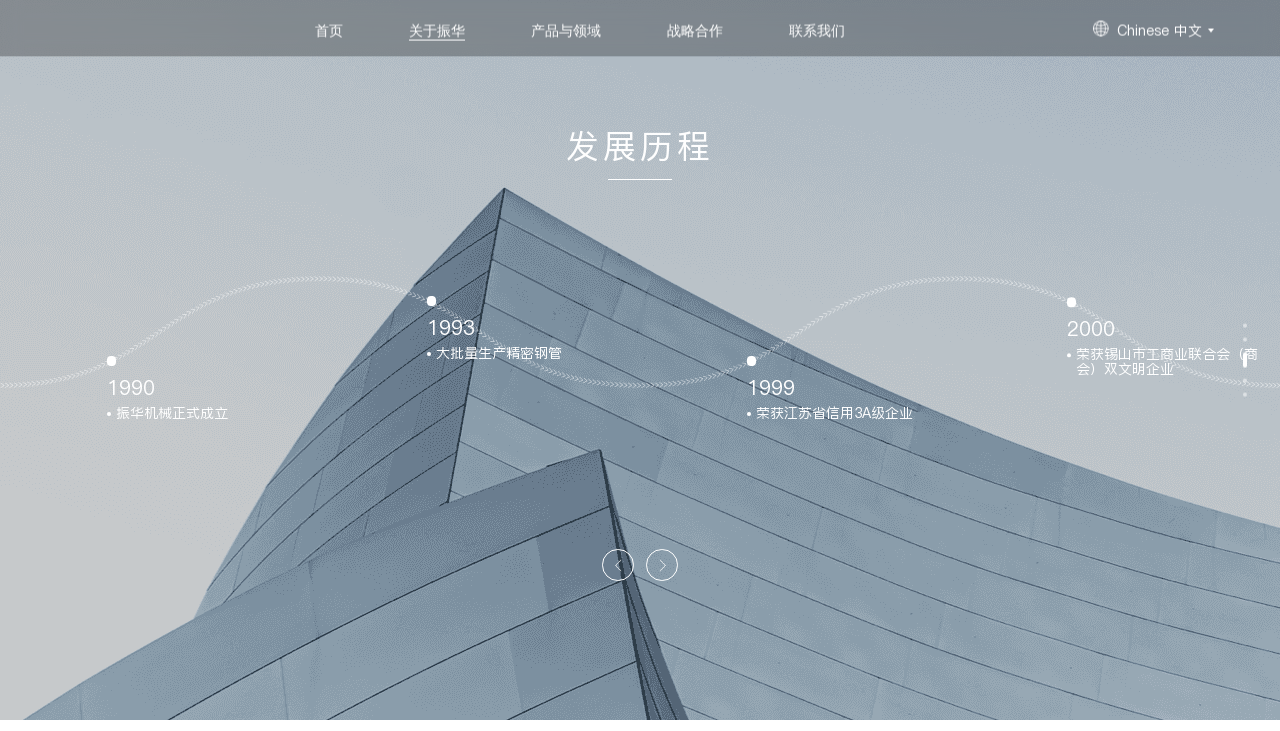

--- FILE ---
content_type: text/html; charset=UTF-8
request_url: https://www.wxzhenhua.com/about?id=2
body_size: 9256
content:
<!DOCTYPE html>
<html>

<head>
    <meta http-equiv="Content-Type" content="text/html; charset=UTF-8">
    <meta http-equiv="content-language" content="UTF-8">
    <meta name="viewport" content="width=device-width,initial-scale=1.0,user-scalable=no">
    <meta name="apple-mobile-web-app-capable" content="yes">
    <meta name="apple-mobile-web-app-status-bar-style" content="black">
    <meta name="format-detection" content="telephone=no">
    <meta name="renderer" content="webkit">
    <meta http-equiv="X-UA-Compatible" content="IE=Edge,chrome=1">
    <title>液压产品及组件的领先制造商-无锡振华机械有限公司</title>
    
            <meta name="keywords" content="液压产品,液压钢管,数控镗孔滚压机">
    
            <meta name="description" content="液压产品及组件的领先制造商,广泛应用于汽车,能源装备,农业机械,海洋开发,锻压机械,机床,加工中心,煤矿机械,工程机械,建筑机械等领域.">
            <link rel="stylesheet" type="text/css" href="/static/css/swiper.min.css"/>
    <link rel="stylesheet" type="text/css" href="/static/css/swiper-bundle.min.css"/>
    <link rel="stylesheet" type="text/css" href="/static/css/animate.css"/>
    <link rel="stylesheet" type="text/css" href="/static/css/common.css"/>
    <link rel="stylesheet" type="text/css" href="/static/css/404.css"/>
        <!--[if lte IE9]><script>window.location.href='https://www.givetech.cn/support/upgrade-your-browser.html';</script><![endif]-->
    <script>
        (function () {
            if (window.ActiveXObject) {
                var reg = /10\.0/;
                var str = navigator.userAgent;
                if (reg.test(str)) {
                    window.location.href = 'https://www.givetech.cn/support/upgrade-your-browser.html';
                }
            }
        })(); 
    </script>
<script type="text/javascript">document.write(unescape("%3Cspan style='display:none' id='cnzz_stat_icon_1281253559'%3E%3C/span%3E%3Cscript src='https://s9.cnzz.com/z_stat.php%3Fid%3D1281253559' type='text/javascript'%3E%3C/script%3E"));</script>
</head>
<body>
    <div class="header">
	<div class="top">
		<a href="/" class="logo">
			<img src="/static/img/logo_b.png" >
		</a>
	</div>
	<div class="bottom">
		<div class="lag f_16">
			<!--<div class="h">-->
			<!--	CN 中文-->
			<!--</div>-->
			<!--<ul>-->
			<!--	<li><a href="##">CN 中文</a></li>-->
			<!--	<li><a href="##">EN 英文</a></li>-->
			<!--</ul>-->
		</div>
		<ul class="h_nav1 f_16">
					
			<li>
				<a href="/" >首页</a>
							</li>
					
			<li>
				<a href="/about"  class="on" >关于振华</a>
								<ul class="h_nav2">
										<li><a href="/about?id=1">企业简介</a></li>
										<li><a href="/about?id=2">发展历程</a></li>
										<li><a href="/about?id=3">专利证书</a></li>
										<li><a href="/about?id=4">企业荣誉</a></li>
									</ul>
							</li>
					
			<li>
				<a href="/product" >产品与领域</a>
								<ul class="h_nav2">
										<li><a href="/product#d1">钢管系列</a></li>
										<li><a href="/product#d2">数控镗削滚压机系列</a></li>
										<li><a href="/product#d3">滚压镗头系列</a></li>
									</ul>
							</li>
					
			<li>
				<a href="/cooperation" >战略合作</a>
								<ul class="h_nav2">
										<li><a href="/cooperation">合作伙伴</a></li>
										<li><a href="/cooperation?id=1">荣誉证书</a></li>
									</ul>
							</li>
					
			<li>
				<a href="/news/1" >新闻动态</a>
								<ul class="h_nav2">
										<li><a href="/news/1">企业新闻</a></li>
										<li><a href="/news/2">行业信息</a></li>
									</ul>
							</li>
					
			<li>
				<a href="/contact" >联系我们</a>
								<ul class="h_nav2">
										<li><a href="/contact">联系信息</a></li>
										<li><a href="/contact?id=1">加入我们</a></li>
										<li><a href="/contact?id=2">招聘岗位</a></li>
									</ul>
							</li>
					</ul>
		<!--<a href="javascript:void(0)" class="ser">-->
		<!--	<img src="/static/img/dq.png" >-->
		<!--</a>-->
		<div class="lag f_16" style="display:flex">
		    <a href="javascript:void(0)" class="ser" style="margin-right:8px;padding-bottom:0;">
    			<img src="/static/img/dq.png" >
    		</a>
			<div class="h">
				Chinese 中文
			</div>
			<ul>
				<li><a href="/">Chinese 中文</a></li>
				<li><a href="https://en.wxzhenhua.com/">English 英文</a></li>
			</ul>
		</div>
	</div>
</div>
<div class="m_header">
	<div class="mh_top">
		<a href="/" class="logo">
			<img src="/static/img/f_logo.png" class="logo2">
		</a>
		<div>
		    <div class="lag f_16" style="display:flex">
    		    <a href="javascript:void(0)" class="ser" style="margin-right:8px;padding-bottom:0;">
        			<img src="/static/img/dq1.png" >
        		</a>
    			<div class="h">
    				Chinese 中文
    			</div>
    			<ul>
    				<li><a href="/">Chinese 中文</a></li>
    				<li><a href="https://en.wxzhenhua.com/">English 英文</a></li>
    			</ul>
    		</div>
    		<div class="btn">
    			<span></span>
    			<span></span>
    			<span></span>
    		</div>
		</div>
	</div>
</div>
<div class="mh_nav">
	<div class="close">
		<img src="/static/img/out1.png" >
	</div>
	<ul class="nav f_16">
				
		<li>
			<a href="/">首页</a>
					</li>
				
		<li>
			<a href="/about">关于振华</a>
						<ul class="nav1">
								<li><a href="/about?id=1">企业简介</a></li>
								<li><a href="/about?id=2">发展历程</a></li>
								<li><a href="/about?id=3">专利证书</a></li>
								<li><a href="/about?id=4">企业荣誉</a></li>
							</ul>
					</li>
				
		<li>
			<a href="/product">产品与领域</a>
						<ul class="nav1">
								<li><a href="/product#d1">钢管系列</a></li>
								<li><a href="/product#d2">数控镗削滚压机系列</a></li>
								<li><a href="/product#d3">滚压镗头系列</a></li>
							</ul>
					</li>
				
		<li>
			<a href="/cooperation">战略合作</a>
						<ul class="nav1">
								<li><a href="/cooperation">合作伙伴</a></li>
								<li><a href="/cooperation?id=1">荣誉证书</a></li>
							</ul>
					</li>
				
		<li>
			<a href="/news/1">新闻动态</a>
						<ul class="nav1">
								<li><a href="/news/1">企业新闻</a></li>
								<li><a href="/news/2">行业信息</a></li>
							</ul>
					</li>
				
		<li>
			<a href="/contact">联系我们</a>
						<ul class="nav1">
								<li><a href="/contact">联系信息</a></li>
								<li><a href="/contact?id=1">加入我们</a></li>
								<li><a href="/contact?id=2">招聘岗位</a></li>
							</ul>
					</li>
			</ul>
</div>    <div class="indexs">
	<div class="index_cons">
		<div class="index_con">
			<div class="swiper-wrapper ab_wrapper">
				<div class="swiper-slide swiper-no-swiping slides">
					<div class="ab1" style="background-image: url('/uploads/images/202302/ab728fcf13cf0b9832efbac1e0cbe546.png');">
						<div class="txt">
							<div class="h f_46 ani" swiper-animate-effect="fadeInUpSmall" swiper-animate-duration="1s" swiper-animate-delay="0.1s">
								关于振华
							</div>
							<div class="p f_22 ani" swiper-animate-effect="fadeInUpSmall" swiper-animate-duration="1s" swiper-animate-delay="0.2s">
								About Us
							</div>
						</div>
						<div class="tab">
							<ul class="f_18">
								<li><a href="##" class="on">企业简介</a></li>
								<li><a href="##">发展历程</a></li>
								<li><a href="##">专利证书</a></li>
								<li><a href="##">企业荣誉</a></li>
							</ul>
						</div>
					</div>
				</div>
				<div class="swiper-slide swiper-no-swiping slides">
					<div class="ab2">
						<div class="left" style="background-image:url('/uploads/images/202212/7d39e2dfff2a352b39c5c0540e8bb298.png');">
							<div class="h1 f_28 ani" swiper-animate-effect="fadeInUpSmall" swiper-animate-duration="1s" swiper-animate-delay="0.1s">
								无锡振华机械有限公司
							</div>
							<div class="h2 f_46 ani" swiper-animate-effect="fadeInUpSmall" swiper-animate-duration="1s" swiper-animate-delay="0.2s">
								液压产品及组件的领先制造商
							</div>
							<div class="h3 ani" swiper-animate-effect="fadeInUpSmall" swiper-animate-duration="1s" swiper-animate-delay="0.3s">
								<img src="/uploads/images/202302/1776e4004663491b23e283db427d253d.png" >
							</div>
						</div>
						<div class="solid"></div>
						<div class="right ani" swiper-animate-effect="fadeInUpSmall" swiper-animate-duration="1s" swiper-animate-delay="0.1s">
							<div class="swiper-wrapper">
																<div class="swiper-slide">
									<div class="txt">
										<div class="h f_28">
											面向全球客户 提供个性化解决方案
										</div>
										<div class="p f_18s">
											<p style="text-align:center">企业集研发、设计、生产、销售、服务</p>

<p style="text-align:center">五维一体 高效协同</p>

<p style="text-align:center">致力于满足世界各地不同行业的特殊需求<strong> </strong></p>
										</div>
									</div>
								</div>
																<div class="swiper-slide">
									<div class="txt">
										<div class="h f_28">
											智能化及数字化的生产设备
										</div>
										<div class="p f_18s">
											<p style="text-align:center">企业拥有3套冷拔机组、8台数控镗削滚压机</p>

<p style="text-align:center">自动校直机、数控机床、缸筒自动焊接机等各类加工设备260余台</p>

<p style="text-align:center">&nbsp;</p>

<p style="text-align:center">超声波自动探伤仪、超声波清洁度检测仪、万能力学试验机、</p>

<p style="text-align:center">微机硫碳分析仪、粗糙度仪等各类检测设备500余台</p>
										</div>
									</div>
								</div>
																<div class="swiper-slide">
									<div class="txt">
										<div class="h f_28">
											产品结构丰富 多领域覆盖
										</div>
										<div class="p f_18s">
											<p style="text-align:center">产品可广泛应用于汽车、能源装备、农业机械、海洋开发、</p>

<p style="text-align:center">锻压机械、机床、加工中心、煤矿机械、</p>

<p style="text-align:center">工程机械、建筑机械等领域</p>
										</div>
									</div>
								</div>
															</div>
							<div class="swiper-pagination svg-swiper-pagination"></div>
						</div>
					</div>
				</div>
				<div class="swiper-slide swiper-no-swiping slides">
					<div class="ab3" style="background: url('/uploads/images/202302/5bf5bc34518b857e07e85731a7f17e1c.png') no-repeat center;">
						<div class="tit f_46 ani" swiper-animate-effect="fadeInUpSmall" swiper-animate-duration="1s" swiper-animate-delay="0.1s">
							发展历程
						</div>
						<div class="solid ani" swiper-animate-effect="fadeInUpSmall" swiper-animate-duration="1s" swiper-animate-delay="0.2s"></div>
						<div class="con ani" swiper-animate-effect="fadeInUpSmall" swiper-animate-duration="1s" swiper-animate-delay="0.3s">
							<div class="swiper-wrapper">
																<div class="swiper-slide">
									<div>
										<div class="yuan"></div>
										<div class="txt">
											<div class="h f_24">
												1990
											</div>
											<ul class="f_18">
																																				<li>振华机械正式成立</li>
																																			</ul>
										</div>
									</div>
								</div>
																<div class="swiper-slide">
									<div>
										<div class="yuan"></div>
										<div class="txt">
											<div class="h f_24">
												1993
											</div>
											<ul class="f_18">
																																				<li>大批量生产精密钢管</li>
																																			</ul>
										</div>
									</div>
								</div>
																<div class="swiper-slide">
									<div>
										<div class="yuan"></div>
										<div class="txt">
											<div class="h f_24">
												1999
											</div>
											<ul class="f_18">
																																				<li>荣获江苏省信用3A级企业</li>
																																			</ul>
										</div>
									</div>
								</div>
																<div class="swiper-slide">
									<div>
										<div class="yuan"></div>
										<div class="txt">
											<div class="h f_24">
												2000
											</div>
											<ul class="f_18">
																																				<li>荣获锡山市工商业联合会（商会）双文明企业</li>
																																			</ul>
										</div>
									</div>
								</div>
																<div class="swiper-slide">
									<div>
										<div class="yuan"></div>
										<div class="txt">
											<div class="h f_24">
												2002
											</div>
											<ul class="f_18">
																																				<li>荣获市级产品质量信得过企业</li>
																																			</ul>
										</div>
									</div>
								</div>
																<div class="swiper-slide">
									<div>
										<div class="yuan"></div>
										<div class="txt">
											<div class="h f_24">
												2003
											</div>
											<ul class="f_18">
																																				<li>荣获市级产品质量信得过企业</li>
																																			</ul>
										</div>
									</div>
								</div>
																<div class="swiper-slide">
									<div>
										<div class="yuan"></div>
										<div class="txt">
											<div class="h f_24">
												2004
											</div>
											<ul class="f_18">
																																				<li>荣获市级产品质量信得过企业</li>
																																			</ul>
										</div>
									</div>
								</div>
																<div class="swiper-slide">
									<div>
										<div class="yuan"></div>
										<div class="txt">
											<div class="h f_24">
												2005
											</div>
											<ul class="f_18">
																																				<li>成为无锡市高新技术企业</li>
																																			</ul>
										</div>
									</div>
								</div>
																<div class="swiper-slide">
									<div>
										<div class="yuan"></div>
										<div class="txt">
											<div class="h f_24">
												2007
											</div>
											<ul class="f_18">
																																				<li>成功自主研发一代数控镗削滚压机</li>
																																			</ul>
										</div>
									</div>
								</div>
																<div class="swiper-slide">
									<div>
										<div class="yuan"></div>
										<div class="txt">
											<div class="h f_24">
												2008
											</div>
											<ul class="f_18">
																																				<li>自主研发3项专利技术</li>
																																			</ul>
										</div>
									</div>
								</div>
																<div class="swiper-slide">
									<div>
										<div class="yuan"></div>
										<div class="txt">
											<div class="h f_24">
												2009
											</div>
											<ul class="f_18">
																																				<li>荣获无锡市惠山区纳税大户</li>
																																			</ul>
										</div>
									</div>
								</div>
																<div class="swiper-slide">
									<div>
										<div class="yuan"></div>
										<div class="txt">
											<div class="h f_24">
												2010
											</div>
											<ul class="f_18">
																																				<li>荣获无锡市惠山区纳税大户</li>
																																			</ul>
										</div>
									</div>
								</div>
																<div class="swiper-slide">
									<div>
										<div class="yuan"></div>
										<div class="txt">
											<div class="h f_24">
												2011
											</div>
											<ul class="f_18">
																																				<li>自主研发镗刀具</li>
																																			</ul>
										</div>
									</div>
								</div>
																<div class="swiper-slide">
									<div>
										<div class="yuan"></div>
										<div class="txt">
											<div class="h f_24">
												2012
											</div>
											<ul class="f_18">
																																				<li>荣获无锡市高新技术企业认定证书</li>
																								<li>无锡市企业技术中心认证</li>
																								<li>成为国家火炬计划产业化示范项目</li>
																																			</ul>
										</div>
									</div>
								</div>
																<div class="swiper-slide">
									<div>
										<div class="yuan"></div>
										<div class="txt">
											<div class="h f_24">
												2013
											</div>
											<ul class="f_18">
																																				<li>荣获江苏省首台重大装备及关键部位</li>
																								<li>荣获江苏省企业信用管理贯标证书</li>
																																			</ul>
										</div>
									</div>
								</div>
																<div class="swiper-slide">
									<div>
										<div class="yuan"></div>
										<div class="txt">
											<div class="h f_24">
												2014
											</div>
											<ul class="f_18">
																																				<li>自主研发两项发明专利</li>
																								<li>成为江苏省研究生工作站</li>
																								<li>荣获年度企业纳税先进单位</li>
																																			</ul>
										</div>
									</div>
								</div>
																<div class="swiper-slide">
									<div>
										<div class="yuan"></div>
										<div class="txt">
											<div class="h f_24">
												2015
											</div>
											<ul class="f_18">
																																				<li>荣获年度企业纳税先进单位</li>
																								<li>通过CE认证</li>
																								<li>自主研发3项专利技术</li>
																																			</ul>
										</div>
									</div>
								</div>
																<div class="swiper-slide">
									<div>
										<div class="yuan"></div>
										<div class="txt">
											<div class="h f_24">
												2016
											</div>
											<ul class="f_18">
																																				<li>自主研发7项专利技术</li>
																								<li>荣获社会福利企业称号</li>
																																			</ul>
										</div>
									</div>
								</div>
																<div class="swiper-slide">
									<div>
										<div class="yuan"></div>
										<div class="txt">
											<div class="h f_24">
												2017
											</div>
											<ul class="f_18">
																																				<li>自主研发4项专利技术</li>
																								<li>荣获企业纳税先进单位</li>
																																			</ul>
										</div>
									</div>
								</div>
																<div class="swiper-slide">
									<div>
										<div class="yuan"></div>
										<div class="txt">
											<div class="h f_24">
												2018
											</div>
											<ul class="f_18">
																																				<li>自主研发4项专利技术</li>
																																			</ul>
										</div>
									</div>
								</div>
																<div class="swiper-slide">
									<div>
										<div class="yuan"></div>
										<div class="txt">
											<div class="h f_24">
												2020
											</div>
											<ul class="f_18">
																																				<li>自主研发1项专利技术</li>
																																			</ul>
										</div>
									</div>
								</div>
																<div class="swiper-slide">
									<div>
										<div class="yuan"></div>
										<div class="txt">
											<div class="h f_24">
												2022
											</div>
											<ul class="f_18">
																																				<li>通过最新GB/19001-2016/ISO 9001:2015 《质量管理体系要求》</li>
																																			</ul>
										</div>
									</div>
								</div>
																<div class="bj"></div>
							</div>
							<div class="prev"></div>
							<div class="next"></div>
						</div>
					</div>
				</div>
				<div class="swiper-slide swiper-no-swiping slides">
					<div class="ab4">
						<div class="tit f_46 ani" swiper-animate-effect="fadeInUpSmall" swiper-animate-duration="1s" swiper-animate-delay="0.1s">
							专利证书
						</div>
						<div class="solid ani" swiper-animate-effect="fadeInUpSmall" swiper-animate-duration="1s" swiper-animate-delay="0.2s"></div>
						<div class="con ani" swiper-animate-effect="fadeInUpSmall" swiper-animate-duration="1s" swiper-animate-delay="0.1s">
							<div class="swiper-wrapper">
																<a href="/uploads/images/202301/CE认证.jpg" class="swiper-slide">
									<div class="pics">
										<div class="pic" style="background-image: url(/uploads/images/202301/2090905f88edbc678cff55dfccdb2a3b.png);"></div>
									</div>
									<div class="txt f_18">
										CE认证
									</div>
								</a>
																<a href="/uploads/images/202301/剥皮机多工件上料机构（实用）.jpeg.jpeg" class="swiper-slide">
									<div class="pics">
										<div class="pic" style="background-image: url(/uploads/images/202212/3e203c1862e0b6e1bd92266465d3d4d6.png);"></div>
									</div>
									<div class="txt f_18">
										剥皮机多工件上料机构<br>实用新型专利
									</div>
								</a>
																<a href="/uploads/images/202301/剥皮机多工件上料机构-发明专利.jpeg" class="swiper-slide">
									<div class="pics">
										<div class="pic" style="background-image: url(/uploads/images/202212/4cd4ae0c03c8a9dd76d02411366d2069.png);"></div>
									</div>
									<div class="txt f_18">
										剥皮机多工件上料机构<br>发明专利
									</div>
								</a>
																<a href="/uploads/images/202301/剥皮机多工件下料机构-发明专利.jpeg" class="swiper-slide">
									<div class="pics">
										<div class="pic" style="background-image: url(/uploads/images/202212/dd53b122010ec595f425187214a2d50a.png);"></div>
									</div>
									<div class="txt f_18">
										剥皮机多工件下料机构<br>发明专利
									</div>
								</a>
																<a href="/uploads/images/202301/剥皮机多工件下料机构-实用.jpeg" class="swiper-slide">
									<div class="pics">
										<div class="pic" style="background-image: url(/uploads/images/202212/1a22dbf5489d46dc8eaaece75f4160d1.png);"></div>
									</div>
									<div class="txt f_18">
										剥皮机多工件下料机构<br>实用新型专利
									</div>
								</a>
																<a href="/uploads/images/202301/多个杆_管装工件同时加工用自动上下料装置（发明专利）.jpeg" class="swiper-slide">
									<div class="pics">
										<div class="pic" style="background-image: url(/uploads/images/202212/d99f15bb4d5417abbfde547c0e259809.png);"></div>
									</div>
									<div class="txt f_18">
										多个杆管装工件同时加工用<br>自动上下料装置发明专利
									</div>
								</a>
																<a href="/uploads/images/202301/多个杆_管装工件同时加工用自动上下料装置（实用新型）.jpeg" class="swiper-slide">
									<div class="pics">
										<div class="pic" style="background-image: url(/uploads/images/202212/549c1eb0c462a04a639f0019f2973f07.png);"></div>
									</div>
									<div class="txt f_18">
										多个杆管装工件同时加工用<br>自动上下料装置实用新型专利
									</div>
								</a>
																<a href="/uploads/images/202301/多工件加工用夹紧补偿装置-实用新型.jpeg" class="swiper-slide">
									<div class="pics">
										<div class="pic" style="background-image: url(/uploads/images/202212/77113f64b5f079e18d104b4d4a288c8e.png);"></div>
									</div>
									<div class="txt f_18">
										多工件加工用夹紧补偿装置<br>实用新型专利
									</div>
								</a>
																<a href="/uploads/images/202301/多工件抛光机（实用）.jpeg" class="swiper-slide">
									<div class="pics">
										<div class="pic" style="background-image: url(/uploads/images/202212/0deec0eef8cf7386128b686a005e631f.png);"></div>
									</div>
									<div class="txt f_18">
										多工件抛光机<br>实用新型专利
									</div>
								</a>
																<a href="/uploads/images/202301/多工件抛光机-发明专利.jpeg" class="swiper-slide">
									<div class="pics">
										<div class="pic" style="background-image: url(/uploads/images/202212/cb141607b43956725ee35189e34a9386.png);"></div>
									</div>
									<div class="txt f_18">
										多工件抛光机<br>发明专利
									</div>
								</a>
																<a href="/uploads/images/202301/多工件外圆剥皮机（实用）.jpeg.jpeg" class="swiper-slide">
									<div class="pics">
										<div class="pic" style="background-image: url(/uploads/images/202212/c84d95f67cb2862f1809b8c73d32b19a.png);"></div>
									</div>
									<div class="txt f_18">
										多工件外圆剥皮机<br>实用新型专利
									</div>
								</a>
																<a href="/uploads/images/202301/高新技术产品认定证书.jpeg" class="swiper-slide">
									<div class="pics">
										<div class="pic" style="background-image: url(/uploads/images/202212/941445b795aebb4e1dc11e92fb5afa0e.png);"></div>
									</div>
									<div class="txt f_18">
										TZH型数控镗削滚压机<br>高新技术产品认定证书
									</div>
								</a>
																<a href="/uploads/images/202301/滚压机镗头用气液双动力机构-实用.jpeg" class="swiper-slide">
									<div class="pics">
										<div class="pic" style="background-image: url(/uploads/images/202212/d895c2f3b43abf0f80177ff2ae7d78c2.png);"></div>
									</div>
									<div class="txt f_18">
										滚压机镗头用气液双动力机构<br>实用新型专利证书
									</div>
								</a>
																<a href="/uploads/images/202301/可同时加工多个杆_管装工件的上下料装置（实用新型）.jpeg" class="swiper-slide">
									<div class="pics">
										<div class="pic" style="background-image: url(/uploads/images/202212/3046ff70d549915d09253c3589789876.png);"></div>
									</div>
									<div class="txt f_18">
										可同时加工多个杆管装工件的<br>上下料装置实用新型专利
									</div>
								</a>
																<a href="/uploads/images/202301/可自动下料的杆_管状工件夹具-实用新型.jpeg" class="swiper-slide">
									<div class="pics">
										<div class="pic" style="background-image: url(/uploads/images/202212/6b83a694de8c15478905346c124ea30a.png);"></div>
									</div>
									<div class="txt f_18">
										可自动下料的杆管状工件夹具<br>实用新型专利
									</div>
								</a>
																<a href="/uploads/images/202301/首台重大装备.jpg" class="swiper-slide">
									<div class="pics">
										<div class="pic" style="background-image: url(/uploads/images/202212/ccce6160422894203154ba30b2390a57.png);"></div>
									</div>
									<div class="txt f_18">
										江苏省首台（套）<br>重大装备及关键部件
									</div>
								</a>
																<a href="/uploads/images/202301/数控抛光机-实用.jpeg" class="swiper-slide">
									<div class="pics">
										<div class="pic" style="background-image: url(/uploads/images/202212/34cb0775c6594292753b913530f2d7ac.png);"></div>
									</div>
									<div class="txt f_18">
										数控抛光机<br>实用新型专利
									</div>
								</a>
																<a href="/uploads/images/202301/a8b868682263317a9c3c406b77d6e578.jpeg" class="swiper-slide">
									<div class="pics">
										<div class="pic" style="background-image: url(/uploads/images/202212/7a9b7a489471b172bb4be6efacc401e2.png);"></div>
									</div>
									<div class="txt f_18">
										数控镗削滚压机用<br>自动上下料装置实用新型专利
									</div>
								</a>
																<a href="/uploads/images/202301/数控镗削滚压机用自动上下料装置-发明专利.jpeg" class="swiper-slide">
									<div class="pics">
										<div class="pic" style="background-image: url(/uploads/images/202212/3992e553bf3deb9c53b85826e7cb37f6.png);"></div>
									</div>
									<div class="txt f_18">
										数控镗削滚压机用<br>自动上下料装置发明专利
									</div>
								</a>
																<a href="/uploads/images/202301/丝杆托承、传动、开合机构-实用新型.jpeg" class="swiper-slide">
									<div class="pics">
										<div class="pic" style="background-image: url(/uploads/images/202212/7a0d1d7dc380fea51595beca866b933f.png);"></div>
									</div>
									<div class="txt f_18">
										丝杆托承、传动、<br>开合机构实用新型专利
									</div>
								</a>
																<a href="/uploads/images/202301/镗刀具-实用新型.jpeg" class="swiper-slide">
									<div class="pics">
										<div class="pic" style="background-image: url(/uploads/images/202212/3b533e2a446bb91e3bfcd243e2d8ad69.png);"></div>
									</div>
									<div class="txt f_18">
										镗刀具<br>实用新型专利
									</div>
								</a>
																<a href="/uploads/images/202301/镗杆受力测试装置-实用新型.jpeg" class="swiper-slide">
									<div class="pics">
										<div class="pic" style="background-image: url(/uploads/images/202212/45882a0d2c4677d8aff9b7c02a8bff16.png);"></div>
									</div>
									<div class="txt f_18">
										镗杆受力测试装置<br>实用新型专利
									</div>
								</a>
																<a href="/uploads/images/202301/无锡市认定企业技术中心证书~1.jpg" class="swiper-slide">
									<div class="pics">
										<div class="pic" style="background-image: url(/uploads/images/202212/0e2cbdab86546c8ddd3e274afb2c3418.png);"></div>
									</div>
									<div class="txt f_18">
										无锡市企业技术中心<br>认定证书
									</div>
								</a>
																<a href="/uploads/images/202301/一种镗刀具-实用新型.jpeg" class="swiper-slide">
									<div class="pics">
										<div class="pic" style="background-image: url(/uploads/images/202212/fb94438bfbaf5341102dd4820a642cda.png);"></div>
									</div>
									<div class="txt f_18">
										一种镗刀具<br>实用新型专利
									</div>
								</a>
																<a href="/uploads/images/202301/剥皮机用送出料机构-实用.jpeg" class="swiper-slide">
									<div class="pics">
										<div class="pic" style="background-image: url(/uploads/images/202212/d4c4749da57f69157568e2da2a45f468.png);"></div>
									</div>
									<div class="txt f_18">
										剥皮机用送出料机构<br>实用新型专利
									</div>
								</a>
																<a href="/uploads/images/202301/多工件外圆剥皮机-发明专利.jpeg" class="swiper-slide">
									<div class="pics">
										<div class="pic" style="background-image: url(/uploads/images/202212/07ab5e9a5dc05a90f7163997b7b961d2.png);"></div>
									</div>
									<div class="txt f_18">
										多工件外圆剥皮机<br>发明专利
									</div>
								</a>
																<a href="/uploads/images/202301/可同时加工两个以上工件的镗削机-实用新型.jpeg" class="swiper-slide">
									<div class="pics">
										<div class="pic" style="background-image: url(/uploads/images/202212/0d0059a87c4a305a1adb815d59cd7ccd.png);"></div>
									</div>
									<div class="txt f_18">
										可同时加工两个以上工件的<br>镗削机实用新型专利
									</div>
								</a>
																<a href="/uploads/images/202301/一种数控抛光机-实用.jpeg" class="swiper-slide">
									<div class="pics">
										<div class="pic" style="background-image: url(/uploads/images/202212/e1f37f3d8ec789a746eb88ae327e3cf7.png);"></div>
									</div>
									<div class="txt f_18">
										一种数控抛光机<br>实用新型专利
									</div>
								</a>
																<a href="/uploads/images/202301/一种万向工作台-实用新型.jpeg" class="swiper-slide">
									<div class="pics">
										<div class="pic" style="background-image: url(/uploads/images/202212/6d5a2ad6bf6698b0c329929888d52da4.png);"></div>
									</div>
									<div class="txt f_18">
										一种万向工作台<br>实用新型专利
									</div>
								</a>
															</div>
							<div class="prev"></div>
							<div class="next"></div>
						</div>
					</div>
					
				</div>
				<!--<div class="swiper-slide swiper-no-swiping slides">-->
				<!--	<div class="ab5">-->
				<!--		<div class="tit f_48 ani" swiper-animate-effect="fadeInUpSmall" swiper-animate-duration="1s" swiper-animate-delay="0.1s">-->
				<!--			企业荣誉-->
				<!--		</div>-->
				<!--		<div class="solid ani" swiper-animate-effect="fadeInUpSmall" swiper-animate-duration="1s" swiper-animate-delay="0.2s"></div>-->
				<!--		<div class="con ani" swiper-animate-effect="fadeInUpSmall" swiper-animate-duration="1s" swiper-animate-delay="0.1s">-->
				<!--			<div class="top">-->
				<!--				<div class="swiper-wrapper">-->
				<!--					-->
				<!--					<div class="swiper-slide">-->
				<!--						<div class="pics">-->
				<!--							<div class="pic" style="background-image: url('/uploads/images/202212/aa979860b724c787698f3e86234fdef3.png');"></div>-->
				<!--						</div>-->
				<!--						<div class="txt">-->
				<!--							国家火炬计划产业化示范项目-->
				<!--						</div>-->
				<!--					</div>-->
				<!--					-->
				<!--					<div class="swiper-slide">-->
				<!--						<div class="pics">-->
				<!--							<div class="pic" style="background-image: url('/uploads/images/202212/60582c249ddd62617058d62dc161b829.png');"></div>-->
				<!--						</div>-->
				<!--						<div class="txt">-->
				<!--							江苏省信用3A级企业-->
				<!--						</div>-->
				<!--					</div>-->
				<!--					-->
				<!--					<div class="swiper-slide">-->
				<!--						<div class="pics">-->
				<!--							<div class="pic" style="background-image: url('/uploads/images/202212/5f1adca3082018ebed5c18a389e7f571.png');"></div>-->
				<!--						</div>-->
				<!--						<div class="txt">-->
				<!--							江苏省研究生工作站-->
				<!--						</div>-->
				<!--					</div>-->
				<!--					-->
				<!--					<div class="swiper-slide">-->
				<!--						<div class="pics">-->
				<!--							<div class="pic" style="background-image: url('/uploads/images/202212/65243db0ebab5d643f646596fefbef4a.png');"></div>-->
				<!--						</div>-->
				<!--						<div class="txt">-->
				<!--							无锡市产品质量信得过企业-->
				<!--						</div>-->
				<!--					</div>-->
				<!--					-->
				<!--					<div class="swiper-slide">-->
				<!--						<div class="pics">-->
				<!--							<div class="pic" style="background-image: url('/uploads/images/202212/a693294d24ccd60cb5f945c47d6cfe2f.png');"></div>-->
				<!--						</div>-->
				<!--						<div class="txt">-->
				<!--							GB/19001-2016/ISO 9001:2015 <br>《质量管理体系认证证书》-->
				<!--						</div>-->
				<!--					</div>-->
				<!--					-->
				<!--					<div class="swiper-slide">-->
				<!--						<div class="pics">-->
				<!--							<div class="pic" style="background-image: url('/uploads/images/202212/84ab7f41123f807addcdcfa97a6ccb66.png');"></div>-->
				<!--						</div>-->
				<!--						<div class="txt">-->
				<!--							江苏省企业信用管理贯标证书-->
				<!--						</div>-->
				<!--					</div>-->
				<!--					-->
				<!--					<div class="swiper-slide">-->
				<!--						<div class="pics">-->
				<!--							<div class="pic" style="background-image: url('/uploads/images/202212/9078d5cac4f9133f89b350e623460eb9.png');"></div>-->
				<!--						</div>-->
				<!--						<div class="txt">-->
				<!--							2005年度<br>无锡高新技术企业认定证书-->
				<!--						</div>-->
				<!--					</div>-->
				<!--					-->
				<!--					<div class="swiper-slide">-->
				<!--						<div class="pics">-->
				<!--							<div class="pic" style="background-image: url('/uploads/images/202212/bc759e4d55bbad9276dbaebd23a0cdd8.png');"></div>-->
				<!--						</div>-->
				<!--						<div class="txt">-->
				<!--							2012年度<br>无锡高新技术企业认定证书-->
				<!--						</div>-->
				<!--					</div>-->
				<!--					-->
				<!--					<div class="swiper-slide">-->
				<!--						<div class="pics">-->
				<!--							<div class="pic" style="background-image: url('/uploads/images/202212/a96268897e06edcb3e67191e70e4f998.png');"></div>-->
				<!--						</div>-->
				<!--						<div class="txt">-->
				<!--							江苏省民营科技企业-->
				<!--						</div>-->
				<!--					</div>-->
				<!--					-->
				<!--					<div class="swiper-slide">-->
				<!--						<div class="pics">-->
				<!--							<div class="pic" style="background-image: url('/uploads/images/202212/84814cea6e7b6c479bf33cfa43c1fa3a.png');"></div>-->
				<!--						</div>-->
				<!--						<div class="txt">-->
				<!--							2000年度锡山市工商业联合会<br>（商会）双文明企业-->
				<!--						</div>-->
				<!--					</div>-->
				<!--					-->
				<!--					<div class="swiper-slide">-->
				<!--						<div class="pics">-->
				<!--							<div class="pic" style="background-image: url('/uploads/images/202212/f6ae6fb97b26a7eadbb6cc272dc669bf.png');"></div>-->
				<!--						</div>-->
				<!--						<div class="txt">-->
				<!--							无锡市惠山区<br>安全生产管理协会会员单位-->
				<!--						</div>-->
				<!--					</div>-->
				<!--					-->
				<!--					<div class="swiper-slide">-->
				<!--						<div class="pics">-->
				<!--							<div class="pic" style="background-image: url('/uploads/images/202212/4699c9646ae10f5f64ab7deb62c146ae.png');"></div>-->
				<!--						</div>-->
				<!--						<div class="txt">-->
				<!--							2014年度<br>工业纳税先进单位-->
				<!--						</div>-->
				<!--					</div>-->
				<!--					-->
				<!--					<div class="swiper-slide">-->
				<!--						<div class="pics">-->
				<!--							<div class="pic" style="background-image: url('/uploads/images/202212/314c1167f8780c4b086d079a42ef3f0b.png');"></div>-->
				<!--						</div>-->
				<!--						<div class="txt">-->
				<!--							2015年度<br>企业（工业）纳税先进单位-->
				<!--						</div>-->
				<!--					</div>-->
				<!--					-->
				<!--					<div class="swiper-slide">-->
				<!--						<div class="pics">-->
				<!--							<div class="pic" style="background-image: url('/uploads/images/202212/1f098c69d1c3be11573ed403f343fdd4.png');"></div>-->
				<!--						</div>-->
				<!--						<div class="txt">-->
				<!--							2016年度<br>社会福利企业-->
				<!--						</div>-->
				<!--					</div>-->
				<!--					-->
				<!--					<div class="swiper-slide">-->
				<!--						<div class="pics">-->
				<!--							<div class="pic" style="background-image: url('/uploads/images/202212/3428245a5314de10c508025de3590f55.png');"></div>-->
				<!--						</div>-->
				<!--						<div class="txt">-->
				<!--							2017年度<br>企业（工业）纳税先进单位-->
				<!--						</div>-->
				<!--					</div>-->
				<!--					-->
				<!--					<div class="swiper-slide">-->
				<!--						<div class="pics">-->
				<!--							<div class="pic" style="background-image: url('/uploads/images/202212/a3e0a8cd84e7aab8b9cce82f4756d351.png');"></div>-->
				<!--						</div>-->
				<!--						<div class="txt">-->
				<!--							无锡市惠山区慈善会慈善明星-->
				<!--						</div>-->
				<!--					</div>-->
				<!--					-->
				<!--					<div class="swiper-slide">-->
				<!--						<div class="pics">-->
				<!--							<div class="pic" style="background-image: url('/uploads/images/202212/f066b92b2744796eeab48c53e0bb669f.png');"></div>-->
				<!--						</div>-->
				<!--						<div class="txt">-->
				<!--							无锡市惠山区<br>捐资助学荣誉-->
				<!--						</div>-->
				<!--					</div>-->
				<!--					-->
				<!--				</div>-->
				<!--			</div>-->
				<!--			<div class="bottom f_18">-->
				<!--				<div class="swiper-wrapper">-->
				<!--					-->
				<!--					<div class="swiper-slide">-->
				<!--						国家火炬计划产业化示范项目-->
				<!--					</div>-->
				<!--					-->
				<!--					<div class="swiper-slide">-->
				<!--						江苏省信用3A级企业-->
				<!--					</div>-->
				<!--					-->
				<!--					<div class="swiper-slide">-->
				<!--						江苏省研究生工作站-->
				<!--					</div>-->
				<!--					-->
				<!--					<div class="swiper-slide">-->
				<!--						无锡市产品质量信得过企业-->
				<!--					</div>-->
				<!--					-->
				<!--					<div class="swiper-slide">-->
				<!--						GB/19001-2016/ISO 9001:2015 <br>《质量管理体系认证证书》-->
				<!--					</div>-->
				<!--					-->
				<!--					<div class="swiper-slide">-->
				<!--						江苏省企业信用管理贯标证书-->
				<!--					</div>-->
				<!--					-->
				<!--					<div class="swiper-slide">-->
				<!--						2005年度<br>无锡高新技术企业认定证书-->
				<!--					</div>-->
				<!--					-->
				<!--					<div class="swiper-slide">-->
				<!--						2012年度<br>无锡高新技术企业认定证书-->
				<!--					</div>-->
				<!--					-->
				<!--					<div class="swiper-slide">-->
				<!--						江苏省民营科技企业-->
				<!--					</div>-->
				<!--					-->
				<!--					<div class="swiper-slide">-->
				<!--						2000年度锡山市工商业联合会<br>（商会）双文明企业-->
				<!--					</div>-->
				<!--					-->
				<!--					<div class="swiper-slide">-->
				<!--						无锡市惠山区<br>安全生产管理协会会员单位-->
				<!--					</div>-->
				<!--					-->
				<!--					<div class="swiper-slide">-->
				<!--						2014年度<br>工业纳税先进单位-->
				<!--					</div>-->
				<!--					-->
				<!--					<div class="swiper-slide">-->
				<!--						2015年度<br>企业（工业）纳税先进单位-->
				<!--					</div>-->
				<!--					-->
				<!--					<div class="swiper-slide">-->
				<!--						2016年度<br>社会福利企业-->
				<!--					</div>-->
				<!--					-->
				<!--					<div class="swiper-slide">-->
				<!--						2017年度<br>企业（工业）纳税先进单位-->
				<!--					</div>-->
				<!--					-->
				<!--					<div class="swiper-slide">-->
				<!--						无锡市惠山区慈善会慈善明星-->
				<!--					</div>-->
				<!--					-->
				<!--					<div class="swiper-slide">-->
				<!--						无锡市惠山区<br>捐资助学荣誉-->
				<!--					</div>-->
				<!--					-->
				<!--				</div>-->
				<!--			</div>-->
				<!--			<div class="prev"></div>-->
				<!--			<div class="next"></div>-->
				<!--		</div>-->
				<!--	</div>-->
				<!--</div>-->
				<div class="footer swiper-slide fp-auto-height">
	    <div class="bj"></div>
		<div class="w1600">
			<div class="f_top">
				<div class="f_nav f_16">
																									<ul>
						<li class="li1 f_18"><a href="/about">关于振华</a></li>
																		<li><a href="/about?id=1">企业简介</a></li>
												<li><a href="/about?id=2">发展历程</a></li>
												<li><a href="/about?id=3">专利证书</a></li>
												<li><a href="/about?id=4">企业荣誉</a></li>
																	</ul>
																				<ul>
						<li class="li1 f_18"><a href="/product">产品与领域</a></li>
																		<li><a href="/product#d1">钢管系列</a></li>
												<li><a href="/product#d2">数控镗削滚压机系列</a></li>
												<li><a href="/product#d3">滚压镗头系列</a></li>
																	</ul>
																				<ul>
						<li class="li1 f_18"><a href="/cooperation">战略合作</a></li>
																		<li><a href="/cooperation">合作伙伴</a></li>
												<li><a href="/cooperation?id=1">荣誉证书</a></li>
																	</ul>
																				<ul>
						<li class="li1 f_18"><a href="/news/1">新闻中心</a></li>
																		<li><a href="/news/1">企业新闻</a></li>
												<li><a href="/news/2">行业信息</a></li>
																	</ul>
																				<ul>
						<li class="li1 f_18"><a href="/contact">联系我们</a></li>
																		<li><a href="/contact">联系信息</a></li>
												<li><a href="/contact?id=1">加入我们</a></li>
												<li><a href="/contact?id=2">招聘岗位</a></li>
																	</ul>
														</div>
				<div class="f_lx f_16">
					<div class="p">
						<span>地址：</span><span>中国江苏省无锡市惠山区阳山镇<br>冬青工业园天顺路7号</span>
					</div><div class="p">
						<span>电话：</span><span>86-510-83690000</span>
					</div><div class="p">
						<span>邮箱：</span><span>sales@wxzhenhua.com</span>
					</div>
				</div>
			</div>
			<div class="f_bottom f_16">
				<div class="fb_left">
					<a href="index.html" class="f_logo">
						<img src="/static/img/f_logo.png" >
					</a>
					<div class="p">
						<a href="/map">网站地图</a><span>|</span><a href="/ystk">隐私条款</a><span>|</span><a href="/flsm">法律声明</a>&nbsp;&nbsp;&nbsp;&nbsp;<div>版权所有&nbsp;©2006-2026无锡振华机械有限公司</div>
					</div>
					<a href="https://beian.miit.gov.cn/#/Integrated/index" target="_blank" class="p">
						苏ICP备2021038707号
					</a>
				</div>
				<!--<div class="fb_right">-->
				<!--	<a href="##">技术支持</a>-->
				<!--</div>-->
			</div>
		</div>
	</div>
			</div>
			<div class="swiper-pagination"></div>
		</div>
	</div>
    <!--<div class="footer swiper-slide fp-auto-height">
	    <div class="bj"></div>
		<div class="w1600">
			<div class="f_top">
				<div class="f_nav f_16">
																									<ul>
						<li class="li1 f_18"><a href="/about">关于振华</a></li>
																		<li><a href="/about?id=1">企业简介</a></li>
												<li><a href="/about?id=2">发展历程</a></li>
												<li><a href="/about?id=3">专利证书</a></li>
												<li><a href="/about?id=4">企业荣誉</a></li>
																	</ul>
																				<ul>
						<li class="li1 f_18"><a href="/product">产品与领域</a></li>
																		<li><a href="/product#d1">钢管系列</a></li>
												<li><a href="/product#d2">数控镗削滚压机系列</a></li>
												<li><a href="/product#d3">滚压镗头系列</a></li>
																	</ul>
																				<ul>
						<li class="li1 f_18"><a href="/cooperation">战略合作</a></li>
																		<li><a href="/cooperation">合作伙伴</a></li>
												<li><a href="/cooperation?id=1">荣誉证书</a></li>
																	</ul>
																				<ul>
						<li class="li1 f_18"><a href="/news/1">新闻中心</a></li>
																		<li><a href="/news/1">企业新闻</a></li>
												<li><a href="/news/2">行业信息</a></li>
																	</ul>
																				<ul>
						<li class="li1 f_18"><a href="/contact">联系我们</a></li>
																		<li><a href="/contact">联系信息</a></li>
												<li><a href="/contact?id=1">加入我们</a></li>
												<li><a href="/contact?id=2">招聘岗位</a></li>
																	</ul>
														</div>
				<div class="f_lx f_16">
					<div class="p">
						<span>地址：</span><span>中国江苏省无锡市惠山区阳山镇<br>冬青工业园天顺路7号</span>
					</div><div class="p">
						<span>电话：</span><span>86-510-83690000</span>
					</div><div class="p">
						<span>邮箱：</span><span>sales@wxzhenhua.com</span>
					</div>
				</div>
			</div>
			<div class="f_bottom f_16">
				<div class="fb_left">
					<a href="index.html" class="f_logo">
						<img src="/static/img/f_logo.png" >
					</a>
					<div class="p">
						<a href="/map">网站地图</a><span>|</span><a href="/ystk">隐私条款</a><span>|</span><a href="/flsm">法律声明</a>&nbsp;&nbsp;&nbsp;&nbsp;<div>版权所有&nbsp;©2006-2026无锡振华机械有限公司</div>
					</div>
					<a href="https://beian.miit.gov.cn/#/Integrated/index" target="_blank" class="p">
						苏ICP备2021038707号
					</a>
				</div>
				<!--<div class="fb_right">-->
				<!--	<a href="##">技术支持</a>-->
				<!--</div>-->
			</div>
		</div>
	</div>
-->

        
            
        <script src="/static/js/jquery-3.2.1.min.js" type="text/javascript" charset="utf-8"></script>
    <script src="/static/js/jquery.num.js" type="text/javascript" charset="utf-8"></script>
    <!--<script src="/static/js/jquery.mousewheel.js" type="text/javascript" charset="utf-8"></script>-->
    <script src="/static/js/swiper.min.js" type="text/javascript" charset="utf-8"></script>
    <script src="/static/js/swiper.animate.min.js" type="text/javascript" charset="utf-8"></script>
    <script src="/static/js/common.js" type="text/javascript" charset="utf-8"></script>
    <!-- <script src="/static/js/TweenMax.min.js" type="text/javascript" charset="utf-8"></script>
    <script src="/static/js/main2.js" type="text/javascript" charset="utf-8"></script> -->
    <script type="text/javascript">
$(".footer").addClass("footer1")
var www = $(window).width()
// if(www>1024){
	var mySwiperb = new Swiper('.index_con',{
		direction : 'vertical',
		speed:1000,
		slidesPerView:"auto",
		observer: true, //修改swiper自己或子元素时，自动初始化swiper
            observeParents: true, //修改swiper的父元素时，自动初始化swiper
            mousewheel: true,//开启鼠标滚轮控制滑动
            mousewheel: {
            releaseOnEdges: true,//PC端释放滑动    
            },
		// noSwiping: true,
		autoHeight: true,
		pagination: {
			el: ".index_con>.swiper-pagination",
			clickable: true,
		},
		breakpoints: { 
          1024: {  //当屏幕宽度大于等于320
            noSwiping: false,
          },
		    
		},
		on:{
			init: function() {
				swiperAnimateCache(this); //隐藏动画元素 
				swiperAnimate(this); //初始化完成开始动画
			},
			slideChangeTransitionStart: function() {
				var x = this.activeIndex
				var x1 = this.activeIndex - 1
				$('.index_con .swiper-slide').eq(x).addClass("show").siblings().removeClass("show")
				$(".index_con .next").removeClass("anim");
			},
			slideChangeTransitionEnd: function() {
				swiperAnimate(this); //每个slide切换结束时也运行当前slide动画
				$(".index_con .next").addClass("anim");
			},
			transitionStart: function(){
				if(this.activeIndex == 0){
					$(".header").removeClass("on")
					$(".header").removeClass("on1")
					$(".header").removeClass("on2")
					$(".index_con>.swiper-pagination").removeClass("on")
				}
				else if(this.activeIndex == 1){
					$(".header").addClass("on1")
					$(".header").addClass("on2")
					$(".index_con>.swiper-pagination").addClass("on")
					
				}
				else if(this.activeIndex == 2){
					$(".header").removeClass("on")
					$(".header").addClass("on1")
					$(".header").addClass("on2")
					$(".index_con>.swiper-pagination").removeClass("on")
				}
				// else if(this.activeIndex == 3){
				// 	$(".header").removeClass("on")
				// 	$(".header").addClass("on2")
				// 	$(".header").addClass("on1")
				// 	$(".index_con>.swiper-pagination").addClass("on")
				// 	$(".footer").removeClass("active")
				// }
				else if(this.activeIndex == 3){
					$(".header").removeClass("on")
					$(".header").addClass("on1")
					$(".header").addClass("on2")
					$(".index_con>.swiper-pagination").addClass("on")
				// 	$(".footer").removeClass("active")
					
					// 释放底部
				// 	mySwiperb.mousewheel.disable();
				// 	var position = $(window).scrollTop();
				// 	$(window).scroll(function(e) {
				// 		var scrolls = $(window).scrollTop();
				// 		console.log(scrolls)
				// 		if($(window).scrollTop()==0){
							
				// 			if(scrolls > position) {
				// 				mySwiperb.mousewheel.disable();
				// 				// $('div').text('向下滚动');
				// 			} else {
				// 				// $('div').text('向上滚动');
								
				// 				mySwiperb.mousewheel.enable();
				// 			}
							// position = scrolls;
				// 			$(window).on("mousewheel DOMMouseScroll",function(event){
				// 				var delta = (event.originalEvent.detail&&(event.originalEvent.detail>0?-1:1))||
				// 							(event.originalEvent.wheelDelta&&(event.originalEvent.wheelDelta>0?-1:1));
				// 					if(delta>0){
				// 						console.info("页面上滑");
				// 						mySwiperb.mousewheel.disable();
				// 					}else if(delta<0){
				// 						console.info("页面下滑");
				// 						if($(window).scrollTop()==0){
				// 						    mySwiperb.mousewheel.enable()
				// 						}
				// 				}
				// 			})
							// $(".fotter").removeClass("hide")
				// 		}
				// 	})
					
				}
			},
			reachEnd: function(){
              $(".footer").addClass("active")
              $(".footer").removeClass("hide")
       			$(window).on("mousewheel DOMMouseScroll",function(event){
					var delta = (event.originalEvent.detail&&(event.originalEvent.detail>0?-1:1))||
								(event.originalEvent.wheelDelta&&(event.originalEvent.wheelDelta>0?-1:1));
						if(delta>0){
					// 		console.info("页面上滑");
					// 		mySwiperb.mousewheel.disable();
						}else if(delta<0){
							console.info("页面下滑");
							if($(window).scrollTop()==0){
							    $(".footer").removeClass("active")
							    $(".footer").addClass("hide")
							}
					}
       			})
            },
// 			slideNextTransitionEnd:function(){
// 			    $(".footer").removeClass("active1")
// 			},
// 			slidePrevTransitionEnd:function(){
// 			    $(".footer").addClass("active1")
// 			},
		}
	})
// }
// if(www<1024){
	
// }

$(function(){
    mySwiperb.slideTo(2)
})

var mySwiperab2 = new Swiper('.ab2 .right',{
// 	direction : 'vertical',
	speed:1000,
// 	slidesPerView:"auto",
	mousewheel: true,
	noSwiping: false,
	autoplay: {
	    delay: 6000,
	    stopOnLastSlide: false,
	    disableOnInteraction: false,
	},
	pagination: {
		el: ".ab2 .right>.swiper-pagination",
		clickable: true,
		renderBullet: function (e, i) {
		    return '<div class="' + i + '"><svg viewBox="0 0 120 120" class="svg"><circle cx="60" cy="60" r="54" stroke-width="10" fill="transparent" class="circle1"></circle> <circle cx="60" cy="60" r="54" stroke-width="10" fill="transparent" class="circle2" style="animation-duration:' + $(".index-banner .swiper-slide").eq(e).data("duration") + 's"></circle></svg></div>'
		}
	},
})

var swiperab3 = new Swiper('.ab3 .con',{

	speed:1000,
	// slidesOffsetBefore : 250,
	resistanceRatio : 0,
	noSwiping: false,
	slidesPerView : 4,
	initialSlide :0,
	slideToClickedSlide: true,
	navigation: {
	    nextEl: '.ab3 .con .next',
	    prevEl: '.ab3 .con .prev',
	},

	breakpoints: {
		// 1680: {
		// 		slidesOffsetBefore : 200,
		// 	},
		// 1280: {
		// 		slidesOffsetBefore : 100,
		// 	},

			660: {
				// centeredSlides: true,
				// // spaceBetween : 3.4,
				// initialSlide :0,
				// slidesOffsetBefore : 0,
				slidesPerView :2,

			},

	},

})
var swiperab4 = new Swiper('.ab4 .con',{

	speed:1000,
	noSwiping: false,
	slidesPerView : 5,
	initialSlide :0,
	slideToClickedSlide: true,
	spaceBetween : "3.4%",
	navigation: {
	    nextEl: '.ab4 .con .next',
	    prevEl: '.ab4 .con .prev',
	},

	breakpoints: {

		660: {
			slidesPerView :2,

		},

	},

})
var swiperab5 = new Swiper('.ab5 .con .top',{

	effect: "coverflow",
	centeredSlides: true,
	slidesPerView: "auto",
	initialSlide :2,
	noSwiping: false,
	loop:true,
	loopedSlides: 8,
	speed:1000,
	coverflowEffect: {
	  rotate: 50,
	  stretch: 0,
	  depth: 100,
	  modifier: 1,
	  slideShadows: false,
	},
	navigation: {
	    nextEl: '.ab5 .con .next',
	    prevEl: '.ab5 .con .prev',
	},

	breakpoints: {

		660: {},

	},

})
// var swiperab52 = new Swiper('.ab5 .con .bottom',{
// 	slidesPerView: 5,
// 	spaceBetween : "5%",
// 	centeredSlides: true,
// 	initialSlide :2,
// 	loop:true,
// 	loopedSlides: 8,
// 	noSwiping: false,
// 	slideToClickedSlide: true,
	
// 	navigation: {
// 	    nextEl: '.ab5 .con .next',
// 	    prevEl: '.ab5 .con .prev',
// 	},
// // 	controller: {
// // 		control: swiperab5,
// // 	},
// 	breakpoints: {

// 		660: {},

// 	},

// })
// swiperab52.controller.control = swiperab5;
// swiperab5.controller.control = swiperab52;

$(".ab1 .tab ul li").click(function(){
    var index = $(this).index() + 1
    mySwiperb.slideTo(index)
})
</script>
</body>
</html>

--- FILE ---
content_type: text/css
request_url: https://www.wxzhenhua.com/static/css/common.css
body_size: 10983
content:
*{
    outline:0 none !important; blr:expression(this.onFocus=this.blur());
}
html{font-size: 100px;background:#fff;}
html.act{overflow: hidden;width: 100%;height: 100vh;}
*,*:before,*:after {-webkit-box-sizing: border-box;-moz-box-sizing: border-box;box-sizing: border-box;}
*{ margin:0; padding:0;outline: none;}
@font-face {
    font-family: 'pf';
	src: url("https://givegroup2020.oss-cn-shanghai.aliyuncs.com/fonts/PingFang-M.ttf");
  }
  /*-apple-system, BlinkMacSystemFont, PingFang SC,*/
body {position: relative; -webkit-tap-highlight-color: rgba(0, 0, 0, 0);margin:0 auto;overflow-x:hidden;position: relative;padding: 0 ; width: 100%;color: #1f1f1f;font-family:pf,"思源黑体 CN", Arial, Microsoft YaHei, Segoe UI, Hiragino Sans GB, Helvetica Neue, Helvetica, sans-serif, Apple Color Emoji, Segoe UI Emoji, Segoe UI Symbol; font-size:0.14rem;  line-height:1;background: #fff;}
html.act{overflow: hidden;width: 100%;height: 100vh;}
ul,ul li,ol li,tr td,dl,dd{ list-style-type:none; margin:0; padding:0; }
.clearfix:after{content: " "; display: block; height:0; clear:both; visibility: hidden;}
.clearfix {*zoom:1;}
a{display: inline-block; text-decoration:none!important; cursor:pointer;color: #1f1f1f;}
textarea,select{ outline:none; color:#666; font-size:0.14rem; width:100%;}
textarea{
 resize:none;
}
img{border:none;max-width: 100%;}
img[src=""]{opacity: 0;}
i{font-style: normal;}

/* 滚动条样式 */
body::-webkit-scrollbar{ width:1px;height: 1px;}
body::-webkit-scrollbar-thumb{ background:rgba(255,255,255,0.4);}
body::-webkit-scrollbar-track{ background:#000;}
/*去掉 input 默认边框*/
input{padding: 0;border: 0;font-family: 微软雅黑;outline: none;}
input[type="submit"]{background-color: transparent;cursor: pointer;}
input[type="button"], input[type="submit"], input[type="reset"] {-webkit-appearance: none;}
select{appearance:none;-moz-appearance:none;-webkit-appearance:none;}
select::-ms-expand { display: none; }
  @font-face {
    font-family: 'gl';
	src: url("../font/Gilroy-Light.otf");
  }
  

  @font-face {
    font-family: 'gr';
	src: url("../font/gilroy-regular.otf");
  }
  @font-face {
    font-family: 'gs';
	src: url("../font/gilroy-semibold.otf");
  }
  @font-face {
    font-family: 'din';
	src: url("../font/din.ttf");
  }
  @font-face {
    font-family: 'dinb';
	src: url("../font/dinb.ttf");
  }
  @font-face {
    font-family: 'nb';
	src: url("../font/nb.OTF");
  }
 @font-face {
   font-family: 'hb';
 	src: url("https://givegroup2020.oss-cn-shanghai.aliyuncs.com/luokeke/HarmonyOS_Sans_SC_Bold.ttf");
 }
 @font-face {
   font-family: 'hbl';
 	src: url("https://givegroup2020.oss-cn-shanghai.aliyuncs.com/luokeke/HarmonyOS_Sans_SC_Black.ttf");
 }
 @font-face {
   font-family: 'hl';
 	src: url("https://givegroup2020.oss-cn-shanghai.aliyuncs.com/luokeke/HarmonyOS_Sans_SC_Light.ttf");
 }
 @font-face {
   font-family: 'hm';
 	src: url("https://givegroup2020.oss-cn-shanghai.aliyuncs.com/luokeke/HarmonyOS_Sans_SC_Medium.ttf");
 }
 @font-face {
   font-family: 'hr';
 	src: url("https://givegroup2020.oss-cn-shanghai.aliyuncs.com/luokeke/HarmonyOS_Sans_SC_Regular.ttf");
 }


.f_12 {
    font-size: 12px;
}
.f_13 {
    font-size: 13px;
}
.f_14 {
    font-size: 14px;
}

.f_15 {
    font-size: 15px;
}

.f_16 {
    font-size: 16px;
}

.f_18 {
    font-size: 16px;
}

.f_18s {
    font-size: 18px;
}

.f_20 {
    font-size: 20px;
}
.f_21 {
    font-size:21px;
}

.f_22 {
    font-size:22px;
}

.f_24 {
    font-size: 24px;
}

.f_26 {
    font-size:26px;
}

.f_28 {
    font-size: 28px;
}

.f_30 {
    font-size: 30px;
}

.f_32 {
    font-size: 32px;
}

.f_34 {
    font-size: 34px;
}
.f_35 {
    font-size: 35px;
}

.f_36 {
    font-size:36px;
}

.f_38 {
    font-size: 38px;
}

.f_40 {
    font-size:40px;
}

.f_42 {
    font-size: 42px;
}

.f_44 {
    font-size: 44px;
}
.f_45 {
    font-size: 45px;
}
.f_46 {
    font-size: 46px;
}
.f_48 {
    font-size: 48px;
}

.f_50 {
    font-size: 50px;
}

.f_52{
    font-size: 52px;
}

.f_55 {
    font-size: 55px;
}

.f_56 {
    font-size: 56px;
}

.f_60 {
    font-size:60px;
}

.f_64 {
    font-size: 64px;
}

.f_66 {
    font-size: 66px;
}

.f_68 {
    font-size: 68px;
}

.f_72 {
    font-size: 72px;
}

.f_80 {
    font-size: 80px;
}

.f_86 {
    font-size:86px;
}

.f_88 {
    font-size: 88px;
}

.f_90 {
    font-size:90px;
}

.f_100 {
    font-size: 100px;
}

.f_110 {
    font-size:110px;
}

.f_112 {
    font-size: 112px;
}

.f_122 {
    font-size: 122px;
}

.w1600{width: 83.333%;margin: 0 auto;position: relative;}
.w1720{width: 89.6%;margin: 0 auto;position: relative;}
.w1800{width:93.75%;margin: 0 auto;position: relative;}
/* 头部 */
.header{position: fixed;left: 0;top: 0;width: 100%;z-index: 999;transition: all 0.5s;}
.header.on1{transform:translateY(-0.84rem);}
.header .top{display: flex;justify-content: center;padding: 0.32rem 0;}
.header .top .logo{display: block;width: 1.8rem;}
.header .top .logo img{width: 100%;}
.header .bottom{display: flex;justify-content: space-between;padding: 0 1rem;align-items: center;}
.header .bottom .lag{position: relative;padding-bottom: 0.24rem;cursor:pointer;}
.header .bottom .lag .h{color: #ffffff;padding-right: 12px;background: url(../img/h_xl_b.png)no-repeat right center;line-height:20px;}
.header .bottom .lag ul{position:absolute;top:100%;left:50%;transform:translateX(-50%);width:150px; padding:0.2rem;background-color: rgba(0,0,0,0.3);text-align:center;display:none;}
.header .bottom .lag ul li:nth-child(1){margin-bottom:0.16rem;}
.header .bottom .lag ul a{color: #fff;display:inline-block;text-align: center;line-height: 20px;}
.header .bottom .lag ul a:hover{text-decoration: underline!important;}
.header .bottom .ser{padding-bottom: 0.24rem;width: 0.2rem;}
.header .bottom .h_nav1{display: flex;}
.header .bottom .h_nav1>li{padding-bottom: 0.24rem;position: relative;}
.header .bottom .h_nav1>li>a{color: #ffffff;font-family: Arial;margin: 0 0.5rem;display: inline-block;line-height: 20px;position: relative;}
.header .bottom .h_nav1>li>a:after{content: "";position: absolute;bottom: 0;left: 0;width: 0%;height: 1px;background-color: #ffffff;transition: all 0.5s;}
.header .bottom .h_nav1>li>a:hover:after,.header .bottom .h_nav1>li>a.on:after{width: 100%;}
.header .bottom .h_nav1>li .h_nav2{position: absolute;top: 100%;left: 50%;transform: translateX(-50%);width: 2.2rem;background-color: rgba(0,0,0,0.3);padding:0.2rem 0 0.04rem 0;display: none;}
.header .bottom .h_nav1>li .h_nav2 li{text-align: center;margin-bottom: 0.16rem;}
.header .bottom .h_nav1>li .h_nav2 a{color: #fff;display:inline-block;text-align: center;line-height: 20px;}
.header .bottom .h_nav1>li .h_nav2 a:hover{text-decoration: underline!important;}
.header.on{background: rgba(0,0,0,0.27);backdrop-filter: blur(10px);}
.header.onz{background: rgba(0,0,0,0.27);backdrop-filter: blur(10px);}
.header.on2{background: rgba(0,0,0,0.27);backdrop-filter: blur(10px);}
.header.on3{background: rgba(0,0,0,0.27);backdrop-filter: blur(10px);}

.header .bottom .h_nav1>li:nth-child(2) .h_nav2 li:nth-child(4){display:none;}
.header .bottom .h_nav1>li:nth-child(4) .h_nav2 li:nth-child(2){display:none;}
.header .bottom .h_nav1>li:nth-child(6) .h_nav2 li:nth-child(3){display:none;}
.header .bottom .h_nav1>li:nth-child(5){display:none;}

.m_header{display: none;}
.mh_nav{display: none;}

.indexs{position: relative;}
.index_cons{position: sticky;top: 0;}
.index_con{position: relative;overflow: hidden;height: 100vh;width: 100%;}
.index_con>.swiper-wrapper>.slides{height: 100vh;position: relative;overflow: hidden;}
.index_con>.swiper-pagination{right: 2.6%;}
.index_con>.swiper-pagination .swiper-pagination-bullet{width: 0.06rem;height: 0.06rem;background-color: #ffffff;opacity: 0.52;margin: 0.16rem 0;border-radius: 0.03rem;}
.index_con>.swiper-pagination.on .swiper-pagination-bullet{background-color: #000000;opacity: 0.3;}
.index_con>.swiper-pagination .swiper-pagination-bullet-active{height: 0.24rem;opacity: 1;}
.index_con>.swiper-pagination.on .swiper-pagination-bullet-active{opacity: 1;}

.banner{height: 100vh;width: 100%;position: relative;overflow: hidden;background: no-repeat center;background-size: cover;z-index: 2;}
.banner .pics{position: absolute;top: 0;left: 0;width: 100%;height: 100%;overflow: hidden;}
.banner .pics>div{background: no-repeat center;background-size: cover;position: absolute;top: 0;left: 0;width: 100%;height: 100%;}
.banner .pics>div.m_img{display: none;}
.banner .txt{position: absolute;left: 0;top: 31.11vh;text-align: center;color: #ffffff;width: 100%;}
.banner .txt .h1{line-height: 0.68rem;margin-bottom: 0.2rem;letter-spacing: 4px;font-weight: 400;}
.banner .txt .h2{line-height: 0.28rem;font-weight: 300;margin-bottom: 0.6rem;}
.banner .txt .more_btn{width: 1.8rem;line-height: 0.48rem;border: 1px solid #ffffff;text-align: center;color: #ffffff;position: relative;margin: 0 auto;z-index: 2;}
.banner .txt .more_btn:after{content: "";position: absolute;left: 0;top: 0;width: 0%;height: 100%;background-color: #ffffff;transition: all 0.3s;z-index: -1;}
.banner .txt .more_btn:hover{color: #333333;}
.banner .txt .more_btn:hover:after{width: 100%;}
.banner .b_bottom{position: absolute;left: 1rem;width: calc(100% - 2rem);bottom: 0.46rem;display: flex;color: #ffffff;text-align: center;padding-top: 0.46rem;border-top: 1px solid rgba(255,255,255,0.2);}
.banner .b_bottom .box{width: 25%;}
.banner .b_bottom .box .nums{margin-bottom: 0.17rem;position: relative;display: inline-block;}
.banner .b_bottom .box .nums .num{font-family: Arial;line-height: 0.62rem;margin-right: 0.14rem;}
.banner .b_bottom .box .nums i{position: absolute;top: 0.12rem;right: -0.1rem;width: 0.13rem;height: 0.14rem;background: url(../img/add.png);background-size: 100% 100%;}
.banner .b_bottom .box .p{letter-spacing: 2px;padding-right: 0.3rem;}
.banner .b_bottom .box:last-child .p{padding-right: 0rem;}

.banner .txt form{width: 100%;display: flex;justify-content: center;}
.banner .txt form input{width: 4.4rem;line-height: 0.6rem;border-radius: 0.3rem;border: 1px solid #333;padding: 0 14px;background-color: transparent;}

.i_part2{position: relative;height: 100vh;z-index: 2;}
.i_part2 .pics{position: absolute;top: 0;left: 0;width: 100%;height: 100%;}
.i_part2 .pics .pic{position: absolute;top: 0;left: 0;width: 100%;height: 100%;opacity: 0;background: no-repeat center;background-size: cover;transition: all 0.5s;background-position:center;}
.i_part2 .pics .pic.on{opacity: 1;}
.i_part2 .txt{position: absolute;left: 0;top: 28.7vh;width: 100%;text-align: center;color: #ffffff;z-index:99;}
.i_part2 .txt .h{font-weight: 400;color: #FFFFFF;line-height: 0.66rem;letter-spacing: 4px;margin-bottom: 0.16rem;}
.i_part2 .txt .solid{width: 0.96rem;height: 0.02rem;background-color: #ffffff;margin: 0 auto;margin-bottom: 0.36rem;}
.i_part2 .txt .p{font-weight: 400;color: #FFFFFF;line-height: 0.4rem;}
.i_part2 .boxs{display: flex;width: 100vw;height: 100vh;position: absolute;top: 0;left: 0;}
.i_part2 .boxs .box{width: calc(100% / 3);height: 100%;border-right: 1px solid rgba(255,255,255,0.2);position: relative;}
.i_part2 .boxs .box .txt1{position: absolute;left: 0;bottom: 0.69rem;width: 100%;text-align: center;color: #fff;}
.i_part2 .boxs .box .txt1 .h1{line-height: 0.5rem;margin-bottom: 0.2rem;opacity: 0.4;transition: all 0.5s;}
.i_part2 .boxs .box .txt1 .p1{line-height: 0.28rem;opacity: 0.4;transition: all 0.5s;}
.i_part2 .boxs .box.on .txt1 .h1{opacity: 1;}
.i_part2 .boxs .box.on .txt1 .p1{opacity: 1;}
.i_part2 .boxs .box:after{content: "";position: absolute;top: 0;left: 0;width: 100%;height: 100%;background-color: rgba(0,0,0,0.3);}
.i_part2 .boxs .box:nth-child(1):after{transition: all 1.2s 0.2s;}
.i_part2 .boxs .box:nth-child(2):after{transition: all 1.2s 0.4s;}
.i_part2 .boxs .box:nth-child(3):after{transition: all 1.2s 0.6s;}
.index_con>.swiper-wrapper>.swiper-slide-active .i_part2 .boxs .box:after{height: 0;}

.i_part3{position: relative;width: 100%;height: 100vh;background: url(../img/ip3_bj.jpg)no-repeat center;background-size: cover;padding: 0 1.8rem 0 1.6rem;display: flex;justify-content: space-between;padding-top: 27.77vh;align-items: flex-start;}
.i_part3 .left{width: 3rem;color: #ffffff;}
.i_part3 .left .h{line-height: 0.66rem;letter-spacing: 4px;margin-bottom: 0.16rem;}
.i_part3 .left .solid{width: 0.96rem;height: 2px;background: #FFFFFF;margin-bottom: 0.36rem;}
.i_part3 .left .p{font-weight: 400;color: #FFFFFF;line-height: 0.28rem;margin-bottom: 0.8rem;}
.i_part3 .left .more_btn{width: 1.2rem;line-height: 0.46rem;border: 1px solid #ffffff;text-align: center;color: #ffffff;position: relative;z-index: 2;}
.i_part3 .left .more_btn:after{content: "";position: absolute;left: 0;top: 0;width: 0%;height: 100%;background-color: #ffffff;transition: all 0.3s;z-index: -1;}
.i_part3 .left .more_btn:hover{color: #333333;}
.i_part3 .left .more_btn:hover:after{width: 100%;}
.i_part3 .right{width: 9.5rem;display: flex;flex-wrap: wrap;align-items: flex-start;position: relative;}
.i_part3 .right .box{width: 2.2rem;margin-right: 1.45rem;background-color: rgba(255,255,255,0.9);border-radius: 10px;margin-bottom: 1.2rem;opacity: 0.6!important;transition: all 0.5s;display:flex;justify-content:center;align-items:center;}
.i_part3 .right .box:nth-child(3n){margin-right: 0;}
.i_part3 .right .box:nth-child(n+6){margin-bottom: 0;}
.i_part3 .right .box:hover{opacity: 1!important;}
/* .index_con>.swiper-wrapper>.swiper-slide-active .i_part3{z-index: 2;} */

.i_part4{position: sticky;top: 0; width: 100%;height: 100vh;background:no-repeat center;background-size: cover;display: flex;justify-content:center;align-items:center;transform: scale(1.2);transition: all 2.5s 0.3s;}
.index_con>.swiper-wrapper>.swiper-slide-active .i_part4{transform: scale(1);z-index: 2;}
.i_part4 .txt{width: 100%;text-align: center;color: #ffffff;}
.i_part4 .txt .h{line-height: 0.66rem;margin-bottom: 0.63rem;letter-spacing:4px;position:relative;}
.i_part4 .txt .h:after{content:"";width: 0.96rem;height: 2px;background: #FFFFFF;position: absolute;bottom: -0.3rem;left: 50%;transform: translateX(-50%);}
.i_part4 .txt .p{line-height: 36px;letter-spacing:2px;}


.footer{position: relative;z-index: 2;z-index: 10;height:auto!important;transition:all 0.4s;opacity:1;}
.footer.active2{padding-top: 3.28rem;}

.footer1{background:no-repeat center;background-size:100% auto; background-image: url(../img/foot_h.png);}
.footer .bj{height: 7rem;width: 100%;background: url(../img/foot_b.png)no-repeat center top;background-size: 100% auto;position: absolute;left: 0;z-index:-1;transition:all 0.5s;bottom:-3.28rem;}
.active.footer .bj{bottom: 0;}
.active2.footer .bj{bottom: 0;}
.active1.footer .bj{bottom: -3.28rem;}
.hide.footer{opacity:0;}
/*.index_con>.swiper-wrapper>.swiper-slide.footer{overflow: auto!important;}*/
/*.footer.hide{display: none;}*/
.footer .f_top{display: flex;padding-bottom: 0.8rem;border-bottom: 1px solid #D8D8D8;justify-content: space-between;}
/*.footer .f_top .f_nav{display: flex;width: 10.5rem;justify-content: space-between;}*/
.footer .f_top .f_nav{display: flex;width: 8rem;justify-content: space-between;}
.footer .f_top .f_nav ul:nth-child(1) li:nth-child(5){display:none;}
.footer .f_top .f_nav ul:nth-child(3) li:nth-child(3){display:none;}
.footer .f_top .f_nav ul:nth-child(5) li:nth-child(4){display:none;}
.footer .f_top .f_nav ul:nth-child(4){display:none;}
.footer .f_top .f_nav ul li a{display: block; font-weight: 400;color: #666666;line-height: 20px;margin-bottom: 0.1rem;transition: all 0.5s;}
.footer .f_top .f_nav ul .li1 a{font-weight: 400;color: #333333;line-height: 0.26rem;margin-bottom: 0.16rem;}
.footer .f_top .f_nav ul li a:hover{color: #000;}
.footer .f_top .f_nav ul li:last-child a{margin-bottom: 0;}
.footer .f_top .f_lx{width: 290px;}
.footer .f_top .f_lx .p{display: flex;margin-bottom: 0.2rem;}
.footer .f_top .f_lx .p:last-child{margin-bottom: 0;}
.footer .f_top .f_lx .p span{display: block;font-weight: 400;color: #666666;line-height: 20px;}
.footer .f_top .f_lx .p span:nth-child(1){display: block;width: 52px;color:#333333;}
.footer .f_top .f_lx .p span:nth-child(2){display: block;width: calc(100% - 52px);}
.footer .f_bottom{display: flex;align-items: center;justify-content: space-between;padding: 0.4rem 0 0.32rem 0;}
.footer .f_bottom .fb_left{display: flex;align-items: center;}
.footer .f_bottom .fb_left .f_logo{display: block;width: 2.1rem;margin-right: 0.38rem;}
.footer .f_bottom .fb_left .p{font-weight: 400;color: #666666;line-height: 18px;margin-right: 0.2rem;display:flex;}
.footer .f_bottom .fb_left a{color: #666666;transition: all 0.5s;}
.footer .f_bottom .fb_left a:hover{color: #000;}
.footer .f_bottom .fb_left .p span{margin: 0 4px;}
.footer .f_bottom .fb_right a{color: #666666;transition: all 0.5s;}
.footer .f_bottom .fb_right a:hover{color: #000;}

.ab_con{position: relative;height: 100vh;width: 100%;overflow: hidden;}
.ab1{position: relative;height: 100vh;background: no-repeat center;background-size: cover;}
.ab1 .txt{position: absolute;top: 36vh;left: 0;text-align: center;color: #ffffff;width: 100%;}
.ab1 .txt .h{font-weight: 400;line-height: 0.66rem;letter-spacing: 4px;margin-bottom: 0.02rem;}
.ab1 .txt .p{line-height: 0.28rem;letter-spacing: 2px;text-transform: uppercase;}
.ab1 .tab{position: absolute;left: 0;bottom: 0;padding: 0.28rem 0;background-color: rgba(255,255,255,0.8);width: 100%;display: flex;justify-content: flex-end;padding-right: 1.6rem;}
.ab1 .tab ul{display: flex;}
.ab1 .tab ul li{padding: 0 0.5rem;border-right: 1px solid #999999;}
.ab1 .tab ul li:nth-child(3){padding-right: 0;border: none;}
.ab1 .tab ul li:last-child{padding-right: 0;border: none;display:none;}
.ab1 .tab ul li a{color: #666666;transition: all 0.5s;}
.ab1 .tab ul li a:hover,.ab1 .tab ul li a.on{color: #234a78;}

.ab2{display: flex;position: relative;height: 100vh;align-items:flex-start;}
.ab2 .solid{position: absolute;top: 0; left: 50%;width: 1px;height: 100vh;background-color: rgba(0,0,0,0.15);}
.ab2 .solid:after{content: "";position: absolute;top: 0;left: 0;width: 100%;height:0%;background-color: #234a78;transition: all 2s;}
.index_con>.swiper-wrapper>.swiper-slide-active .ab2 .solid:after{height: 50%;}
.ab2 .left{width: 50%;height:100%; padding-top:3.1rem;padding-left: 1.6rem;padding-right: 1.6rem;background: url(../img/ab2_bj.png)no-repeat center;background-size: cover;}
/*.ab2 .left{width: 50%;height:100%; padding-top: 17.4vh;padding-left: 1.6rem;padding-right: 1.6rem;background: url(../img/ab2_bj.png)no-repeat center;background-size: cover;}*/
.ab2 .left .h1{font-weight: 400;color: #234a78;line-height: 0.34rem;margin-bottom: 0.16rem;}
.ab2 .left .h2{font-weight: 400;color: #333333;line-height: 0.66rem;margin-bottom: 0.7rem;}
.ab2 .left .h3{width: 5.3rem;margin:0 auto;}
.ab2 .left .h3 img{margin-left: 0.15rem;}
.ab2 .right{width: 50%;padding-bottom:60px; position: relative;overflow: hidden;padding-top:3.1rem;}
.ab2 .right .swiper-slide{width: 100%;height: 100%;display: flex;align-items: center;justify-content: center;text-align: center;padding: 0 1rem;}
.ab2 .right .swiper-slide .txt .h{font-weight: 400;color: #234a78;line-height: 0.46rem;margin-bottom: 0.2rem;}
.ab2 .right .swiper-slide .txt .p{font-weight: 400;color: #333333;line-height: 0.4rem;}
.ab2 .right .swiper-pagination{right: auto;}
/* .ab2 .right .svg-swiper-pagination {bottom: 70px;right: 7.3%;left: auto; position: absolute;z-index: 1;display: -webkit-box;display: -webkit-flex;display: -ms-flexbox;display: flex;-webkit-flex-wrap: wrap;-ms-flex-wrap: wrap;flex-wrap: wrap;-webkit-box-pack: center;-webkit-justify-content: center;-ms-flex-pack: center;justify-content: center;width: auto;} */
.ab2 .right .svg-swiper-pagination .swiper-pagination-bullet {background: transparent;opacity: 1;position: relative;width: 12px;height: 12px;outline: none;margin:0 10px;}
.ab2 .right .svg-swiper-pagination .swiper-pagination-bullet:after {content: "";position: absolute;left: 50%;top: 50%;z-index: 0;width: 12px;height: 12px;background-color: transparent;border-radius: 50%;border: 1px solid #D6D6D6;transform: translate(-50%,-50%); }
.ab2 .right .svg-swiper-pagination .swiper-pagination-bullet.swiper-pagination-bullet-active .svg {opacity: 1;}
.ab2 .right .svg-swiper-pagination .swiper-pagination-bullet.swiper-pagination-bullet-active:after {opacity: 0;}
.ab2 .right .svg-swiper-pagination .swiper-pagination-bullet.swiper-pagination-bullet-active .circle2 {-webkit-animation: svgCircleAnmi 6s linear forwards;animation: svgCircleAnmi 6s linear forwards;}
.ab2 .right .svg-swiper-pagination .svg { width: 12px;height: 12px;-webkit-transform: rotate(-90deg);-ms-transform: rotate(-90deg);transform: rotate(-90deg);opacity: 0;-webkit-transition: opacity .3s;-o-transition: opacity .3s;transition: opacity .3s;display: block;}
.ab2 .right .svg-swiper-pagination .circle1 { stroke: rgba(51,51,51,0.32);}
.ab2 .right .svg-swiper-pagination .circle2 {stroke: #234a78;stroke-dasharray: 0 339;}
.ab2 .right svg:not(:root) {overflow: hidden;}
@-webkit-keyframes svgCircleAnmi {
    0% {
        stroke-dasharray: 0 339;
    }
    to {
        stroke-dasharray: 339 339;
    }
}
@keyframes svgCircleAnmi {
    0% {
        stroke-dasharray: 0 339;
    }
    to {
        stroke-dasharray: 339 339;
    }
}

.ab3{position: relative;overflow: hidden;width: 100%;height: 100vh;background: url(../img/ab3_bj.png)no-repeat center;background-size: cover;padding-top: 17.4vh;}
.ab3 .tit{font-weight: 400;text-align: center; color: #FFFFFF;line-height: 0.66rem;letter-spacing: 4px;margin-bottom: 0.16rem;}
.ab3 .solid{width: 0.96rem;height: 0.02rem;background-color: #fff;margin: 0 auto;margin-bottom: 1.46rem;}
.ab3 .con{color: #ffffff;position: relative;overflow: hidden;height: 4.61rem;padding-bottom: 2.93rem;}
.ab3 .con .bj{position: absolute;left: 0;top: 0;width: 800vw;height: 8.75vw;background: url(../img/ab_solid.png);background-size: contain; }
.ab3 .con .swiper-slide{position: relative;z-index: 2;display: flex;justify-content: center;}
.ab3 .con .swiper-slide>div{width: 1.6rem;position:relative;}
.ab3 .con .swiper-slide>div .txt{width: 3rem;}
.ab3 .con .swiper-slide .yuan{width: 0.14rem;height: 0.14rem;border-radius: 50%;background-color: #fff;margin-bottom: 0.2rem;position: relative;}
.ab3 .con .swiper-slide:hover .yuan:after{content: "";position: absolute;top: 50%;left: 50%;transform: translate(-50%,-50%);width: 100%;height: 100%;border-radius: 50%;background-color: rgba(255,255,255,0.6);animation: boderM 3s infinite;}

@keyframes boderM {
    0% {transform: translate(-50%, -50%) scale(1);opacity: 0}

    20% {opacity: 1}

    75% {transform: translate(-50%, -50%) scale(2);opacity: 0}

    100% {opacity: 0}

}

.ab3 .con .swiper-slide:nth-child(1){transform: translateY(6.25vw);}
.ab3 .con .swiper-slide:nth-child(2){transform: translateY(1.5625vw);}
.ab3 .con .swiper-slide:nth-child(3){transform: translateY(6.25vw);}
.ab3 .con .swiper-slide:nth-child(4){transform: translateY(1.667vw);}

.ab3 .con .swiper-slide:nth-child(5){transform: translateY(6.25vw);}
.ab3 .con .swiper-slide:nth-child(6){transform: translateY(1.5625vw);}
.ab3 .con .swiper-slide:nth-child(7){transform: translateY(6.25vw);}
.ab3 .con .swiper-slide:nth-child(8){transform: translateY(1.667vw);}

.ab3 .con .swiper-slide:nth-child(9){transform: translateY(6.25vw);}
.ab3 .con .swiper-slide:nth-child(10){transform: translateY(1.5625vw);}
.ab3 .con .swiper-slide:nth-child(11){transform: translateY(6.25vw);}
.ab3 .con .swiper-slide:nth-child(12){transform: translateY(1.667vw);}

.ab3 .con .swiper-slide:nth-child(13){transform: translateY(6.25vw);}
.ab3 .con .swiper-slide:nth-child(14){transform: translateY(1.5625vw);}
.ab3 .con .swiper-slide:nth-child(15){transform: translateY(6.25vw);}
.ab3 .con .swiper-slide:nth-child(16){transform: translateY(1.667vw);}

.ab3 .con .swiper-slide:nth-child(17){transform: translateY(6.25vw);}
.ab3 .con .swiper-slide:nth-child(18){transform: translateY(1.5625vw);}
.ab3 .con .swiper-slide:nth-child(19){transform: translateY(6.25vw);}
.ab3 .con .swiper-slide:nth-child(20){transform: translateY(1.667vw);}

.ab3 .con .swiper-slide:nth-child(21){transform: translateY(6.25vw);}
.ab3 .con .swiper-slide:nth-child(22){transform: translateY(1.5625vw);}
.ab3 .con .swiper-slide:nth-child(23){transform: translateY(6.25vw);}
.ab3 .con .swiper-slide:nth-child(24){transform: translateY(1.667vw);}
.ab3 .con .swiper-slide .h{line-height: 0.28rem;margin-bottom: 0.14rem;transition: all 0.5s;}
.ab3 .con .swiper-slide:hover .h{font-size: 0.48rem;line-height: 0.56rem;}
.ab3 .con .swiper-slide li{font-weight: 400;line-height: 0.24rem;margin-bottom: 0.14rem;position: relative;padding-left: 0.14rem;}
.ab3 .con .swiper-slide li:after{content: "";position: absolute;left: 0;top: 0.09rem;width: 0.06rem;height: 0.06rem;background-color: #ffffff;border-radius: 50%;}
.ab3 .con .prev,.ab3 .con .next{position: absolute;bottom: 0rem;width: 0.48rem;height: 0.48rem;border-radius: 50%;border: 1px solid #fff;background: no-repeat center;background-size: 0.2rem 0.2rem;transition: all 0.5s;}
.ab3 .con .prev{left: 50%;transform: translateX(-120%);background-image: url(../img/ab_prev.png);}
.ab3 .con .next{right: 50%;transform: translateX(120%);background-image: url(../img/ab_next.png);}
.ab3 .con .prev:hover,.ab3 .con .next:hover{border-color: transparent;background-color: rgba(255,255,255,0.5);}

.ab4{position: relative;height: 100vh;background: url(../img/ab4_bj.png)no-repeat center;background-size: cover;padding-top: 17.4vh;}
.ab4 .tit{font-weight: 400;text-align: center; color: #333333;line-height: 0.66rem;letter-spacing: 4px;margin-bottom: 0.16rem;}
.ab4 .solid{width: 0.96rem;height: 0.02rem;background-color: #234a78;margin: 0 auto;margin-bottom: 0.52rem;}
.ab4 .con{width: calc(100% - 3.2rem);margin: 0 1.6rem;position: relative;overflow: hidden;padding-bottom: 1.06rem;}
.ab4 .con .pics{height: 3.9rem;background: url(../img/ab4_kuang.png);background-size: 100% 102%;padding: 0.37rem 0.31rem 0.78rem 0.47rem;margin-bottom: 0.1rem;}
.ab4 .con .pics .pic{width: 100%;height: 100%;background: no-repeat center;background-size: cover;transition: all 0.5s;}
.ab4 .con .pics .pic:hover{transform: scale(1.05);}
.ab4 .con .txt{padding-left: 0.15rem;text-align: center;font-weight: 400;color: #333333;line-height: 0.24rem;}
.ab4 .con .prev,.ab4 .con .next{position: absolute;bottom: 0rem;width: 0.48rem;height: 0.48rem;background: no-repeat center;background-size: 0.2rem 0.2rem;transition: all 0.5s;background-color: #ECECEC;border-radius: 50%;}
.ab4 .con .prev{left: 50%;transform: translateX(-120%);background-image: url(../img/ab4_prev2.png);}
.ab4 .con .next{right: 50%;transform: translateX(120%);background-image: url(../img/ab4_next2.png);}
.ab4 .con .prev:hover{background-image: url(../img/ab4_prev1.png);}
.ab4 .con .next:hover{background-image: url(../img/ab4_next1.png);}
.ab4 .con .prev:hover,.ab4 .con .next:hover{background-color: #234a78;}

.ab5{position: relative;height: 100vh;background: url(../img/ab5_bj.png)no-repeat center;background-size: cover;padding: 0 1.6rem; padding-top: 17.4vh;}
.ab5 .tit{font-weight: 400;text-align: center; color: #333333;line-height: 0.66rem;letter-spacing: 4px;margin-bottom: 0.16rem;}
.ab5 .solid{width: 0.96rem;height: 0.02rem;background-color: #234a78;margin: 0 auto;margin-bottom: 0.52rem;}
.ab5 .con .top{position: relative;overflow: hidden;padding: 0.3rem 0;text-align: center;margin-bottom: 0.85rem;}
.ab5 .con .top .swiper-slide{width: 3.76rem;font-size: 0;color: #333;line-height:1.3;}
.ab5 .con .top .swiper-slide .pics{transform: scale(0.75);transition: all 0.5s;}
.ab5 .con .top .swiper-slide-active{font-size: 0.17rem;}
.ab5 .con .top .swiper-slide-next{font-size: 0.17rem;}
.ab5 .con .top .swiper-slide-prev{font-size: 0.17rem;}
.ab5 .con .top .swiper-slide-active .pics{transform: scale(1);}
.ab5 .con .top .pics{width: 100%;margin-bottom: 0.5rem;}
.ab5 .con .top .pics .pic{height: 2.78rem;background: no-repeat center;background-size: cover;}
.ab5 .con .bottom{width: calc(100% - 2.94rem);margin: 0 1.47rem;position: relative;overflow: hidden;text-align: center;display:none;}
.ab5 .con .bottom .swiper-slide{font-weight: 400;color: #333333;line-height: 0.25rem;cursor: pointer;}
.ab5 .con .bottom .swiper-slide-active{color: #234a78;}
.ab5 .con .prev,.ab5 .con .next{position: absolute;bottom: -1rem;width: 0.48rem;height: 0.48rem;background: no-repeat center;background-size: 0.2rem 0.2rem;transition: all 0.5s;background-color: #ECECEC;border-radius: 50%;}
.ab5 .con .prev{left: 50%;background-image: url(../img/ab4_prev2.png);transform:translateX(-110%)}
.ab5 .con .next{right: 50%;background-image: url(../img/ab4_next2.png);transform:translateX(110%)}
.ab5 .con .prev:hover{background-image: url(../img/ab4_prev1.png);}
.ab5 .con .next:hover{background-image: url(../img/ab4_next1.png);}
.ab5 .con .prev:hover,.ab5 .con .next:hover{background-color: #234a78;}

.ny_banner{height: 100vh;background: no-repeat center;background-size: cover;display: flex;position: relative;align-items: center;justify-content: center;}
.ny_banner .txt{color: #ffffff;text-align: center;position:absolute;top:36vh;left:0;width:100%;text-align:center;}
.ny_banner .txt .h{font-weight: 400;color: #FFFFFF;line-height: 0.66rem;letter-spacing: 4px;}
.ny_banner .txt .p{color: #FFFFFF;line-height: 0.28rem;letter-spacing: 2px;text-transform: uppercase;}
.ny_banner .tab{position: absolute;left: 0;bottom: 0;padding: 0.28rem 0;background-color: rgba(255,255,255,0.8);width: 100%;display: flex;justify-content: flex-end;padding-right: 1.6rem;}
.ny_banner .tab ul{display: flex;}
.ny_banner .tab ul li{padding: 0 0.5rem;border-right: 1px solid #999999;}
.ny_banner .tab ul li:last-child{padding-right: 0;border: none;}
.ny_banner .tab ul li a{color: #666666;transition: all 0.5s;}
.ny_banner .tab ul li a:hover,.ny_banner .tab ul li a.on{color: #234a78;}
.ny_banner form input{line-height: 0.65rem;
    margin-top: 2.8rem;
    border-radius: 0.35rem;
    border: 1px solid #000;
    padding: 0 0.22rem;
    background-color: transparent;color:#000;width:5rem;}
    

input::input-placeholder{color:  #000;} 
::-webkit-input-placeholder { /* WebKit browsers */ 
color: #000; 
} 
:-moz-placeholder { /* Mozilla Firefox 4 to 18 */ 
color: #000; 
} 
::-moz-placeholder { /* Mozilla Firefox 19  */ 
color: #000; 
} 
:-ms-input-placeholder { /* Internet Explorer 10  */ 
color: #000; 
}
.pl_con .con{}
.pl_con .con .box{display: flex;justify-content: space-between;width: 100%;padding: 1.25rem 1.6rem 0.6rem 1.6rem;}
.pl_con .con .box2{background-color: #F8F8F8;}
.pl_con .con .box .txt{width: 6.8rem;}
.pl_con .con .box .txt .h{font-weight: 400;color: #234a78;letter-spacing: 0;margin-bottom: 0.46rem;line-height: 1.15rem;display:flex;align-items:center;}
.pl_con .con .box .txt .h .num{font-family: Arial-BoldItalicMT, Arial;font-weight: bold;margin-right:0.25rem;font-style: italic;}
.pl_con .con .box .txt .p{font-weight: 400;margin-bottom: 0.6rem;height: 1.6rem; color: #333333;line-height: 0.32rem;text-overflow: -o-ellipsis-lastline;overflow: hidden;text-overflow: ellipsis;display: -webkit-box;-webkit-line-clamp: 5;-webkit-box-orient: vertical;}
.pl_con .con .box .txt .p1{display: flex;margin-bottom: 0.8rem;}
.pl_con .con .box .txt .p1 span{display: block;margin-right: 0.6rem;font-weight: 400;color: #666666;line-height: 0.22rem;position:relative; transition: all 0.5s;padding-right: 0.36rem;
    background: url(../img/nd_next1.png)no-repeat right center;
    background-size: 0.16rem 0.16rem;}
.pl_con .con .box .txt .p1 span a{position: relative;color:#333333;padding-bottom:6px;}
.pl_con .con .box .txt .p1 span a:after{content:"";position: absolute;bottom: 0;left: 0;width: 100%;height: 1px;background-color:#666;}
.pl_con .con .box .txt .p1 span.on a:after{background-color:#234a78;}
.pl_con .con .box .txt .p1 span:last-child{margin-right: 0;}
.pl_con .con .box .txt .p1 span.on a{color: #234a78;}
.pl_con .con .box .pics{width: 7.85rem;position: relative;overflow: hidden;padding-bottom: 1rem;}
.pl_con .con .box .pics .pic{width: 100%;height: 5.4rem;background: no-repeat center;background-size: contain;}


.pl_con .con .box .pics .prev,.pl_con .con .box .pics .next{position: absolute;bottom: 0;width: 0.48rem;height: 0.48rem;background: no-repeat center;background-size: 0.2rem 0.2rem;transition: all 0.5s;background-color: #ECECEC;border-radius: 50%;}
.pl_con .con .box .pics .prev{left: 50%;background-image: url(../img/ab4_prev2.png);transform:translateX(-110%)}
.pl_con .con .box .pics .next{right: 50%;background-image: url(../img/ab4_next2.png);transform:translateX(110%)}
.pl_con .con .box .pics .swiper-button-disabled{opacity:0.3;pointer-events: none;}
.pl_con .con .box .pics .prev:hover{background-image: url(../img/ab4_prev1.png);}
.pl_con .con .box .pics .next:hover{background-image: url(../img/ab4_next1.png);}
.pl_con .con .box .pics .prev:hover,.pl_con .con .box .pics .next:hover{background-color: #234a78;}


.pl_con .con .box .more_btn{width: 1.2rem;line-height: 0.44rem;border: 1px solid #CCCCCC;text-align: center;color: #333333;position: relative;z-index: 2;cursor:pointer;}
.pl_con .con .box .more_btn>a{color: #333333;}
.pl_con .con .box .more_btn:after{content: "";position: absolute;left: 0;top: 0;width: 0%;height: 100%;background-color: #234a78;transition: all 0.3s;z-index: -1;}
.pl_con .con .box .more_btn:hover>a{color: #fff;}
.pl_con .con .box .more_btn:hover:after{width: 100%;}
.pl_con .con .box .more_btn ul{position: absolute;top: 0%;left: 100%;transform: translateX(0%);width: 2.3rem;text-align:center;    background-color: #234a7890;padding:0.16rem 0;display:none;}
.pl_con .con .box .more_btn ul li{padding: 0 0.03rem;}
.pl_con .con .box .more_btn ul a{display:block; color: #ffffff;position: relative;}
.pl_con .con .box .more_btn ul a:after{content:"";position: absolute;left: 0;bottom: 6px;width: 0%;height: 1px;background-color: #ffffff;}
.pl_con .con .box .more_btn ul a:hover:after{width:100%;}

.coo1{position: relative;height: 100vh;background: url(../img/ip3_bj.png)no-repeat center;background-size: cover;padding-top: 25.9vh;color: #fff;}
.coo1 .txt{text-align: center;}
.coo1 .txt .h1{font-weight: 400;line-height: 0.66rem;letter-spacing: 4px;}
.coo1 .txt .h2{font-family: ArialMT;line-height: 0.28rem;margin-bottom: 0.38rem;text-transform: uppercase;}
.coo1 .txt .p{font-weight: 400;line-height: 0.4rem;}
.coo1 .pics>div{display: flex;justify-content: center;margin-top: 0.6rem;}
.coo1 .pics>div .pic{width: 2.2rem;background: #ffffff;border-radius: 10px;overflow: hidden;height: 1rem;display: flex;justify-content: center;align-items: center;margin: 0 0.24rem;opacity: 0.6;transition: all 0.5s;}
.coo1 .pics>div .pic:hover{opacity: 1;}
.ab5.coo2{background-image: url(../img/coo_bj.png);}

.nl_con .con{padding: 1px 1.6rem 0.36rem 1.6rem;display: flex;justify-content: space-between;flex-wrap: wrap;position: relative;}
.nl_con .con .solid{position: absolute;top: 1.2rem;left: 50%;width: 1px;height: 90%;background-color: rgba(0,0,0,0.15);}
.nl_con .con .solid1{position: absolute;left: 0;top: 0;width: 100%;transition: all 0.3s;background-color: #234a78;}
.nl_con .con .box{display: block;width: 5.96rem;margin-top: 1.2rem;}
.nl_con .con .box .pics{width: 100%;overflow: hidden;margin-bottom: 0.3rem;}
.nl_con .con .box .pics .pic{width: 100%;height: 2.86rem;background: no-repeat center;background-size: cover;transition: all 0.5s;}
.nl_con .con .box .txt{padding-bottom: 0.26rem;border-bottom: 1px solid #EAEAEA;transition: all 0.5s;}
.nl_con .con .box .txt .h{font-weight: 400;color: #333333;line-height: 0.32rem;height: 0.32rem;text-overflow: -o-ellipsis-lastline;overflow: hidden;text-overflow: ellipsis;display: -webkit-box;-webkit-line-clamp: 1;-webkit-box-orient: vertical;transition: all 0.5s;margin-bottom: 0.28rem;}
.nl_con .con .box .txt .p{font-weight: 400;color: #666666;line-height: 0.32rem;height: 0.64rem;text-overflow: -o-ellipsis-lastline;overflow: hidden;text-overflow: ellipsis;display: -webkit-box;-webkit-line-clamp: 2;-webkit-box-orient: vertical;margin-bottom: 0.3rem;}
.nl_con .con .box .txt .bottom{display: flex;justify-content: space-between;font-weight: 400;color: #999999;line-height: 0.24rem;}
.nl_con .con .box .txt .bottom .more{opacity: 0;transition: all 0.5s;}
.nl_con .con .box:hover .txt{border-color: #234a78;}
.nl_con .con .box:hover .txt .bottom .more{opacity: 1;color: #234a78;}
.nl_con .con .box:hover .txt .h{color:#234a78;}
.nl_con .con .box:hover .pics .pic{transform: scale(1.05);}

.w1400{width: 73%;margin: 0 auto;position: relative;}
.nd_con{padding-top: 24.44vh;padding-bottom: 0.54rem;}
.nd_con .tit{padding-bottom: 0.42rem;text-align: center;border-bottom: 1px solid #EAEAEA;}
.nd_con .tit .h{font-weight: 400;color: #333333;line-height: 0.5rem;margin-bottom: 0.32rem;}
.nd_con .tit .year{font-weight: 400;color: #999999;line-height: 0.22rem;}
.nd_con .con{padding-bottom: 0.77rem;border-bottom: 1px solid #EAEAEA;}
.ny_con .con{border-bottom:none;}
.nd_con .con1{padding-top: 0.22rem;}
.nd_con .con1 .p{font-weight: 400;color: #666666;line-height: 0.32rem;margin-bottom: 0.5rem;}
.nd_con .con1 img{margin: 0 auto;display: block;margin-bottom: 0.5rem;}
.nd_con .bottom{padding: 0.47rem 0.5rem;background-color: #F4F4F4;display: flex;justify-content: space-between;align-items: center;}
.nd_con .bottom .btn{width: 3.74rem;}
.nd_con .bottom .btn.list{width: 80px;text-align: center;padding-top: 0.32rem;background: url(../img/nd_list.png)no-repeat center top;background-size: 0.2rem 0.2rem;transition: all 0.5s;}
.nd_con .bottom .btn.list:hover{color: #234a78;background-image: url(../img/nd_list1.png);}
.nd_con .bottom .btn.prev{padding-left: 0.38rem;background: url(../img/nd_prev.png)no-repeat left center;background-size: 0.2rem 0.2rem;transition: all 0.5s;}
.nd_con .bottom .btn.prev:hover{color: #234a78;background-image: url(../img/nd_prev1.png);}
.nd_con .bottom .btn.next{padding-right: 0.38rem;background: url(../img/nd_next.png)no-repeat right center;background-size: 0.2rem 0.2rem;text-align: right;transition: all 0.5s;}
.nd_con .bottom .btn.next:hover{color: #234a78;background-image: url(../img/nd_next1.png);}

.cont_1{position: relative;height: 100vh;padding-top: 33.33vh;background:no-repeat center;background-size:cover;}
.cont_1 .txt{text-align: center;color: #fff;}
.cont_1 .txt .h{font-weight: 400;line-height: 0.66rem;letter-spacing: 4px;}
.cont_1 .txt .p{line-height: 0.28rem;letter-spacing: 2px;text-transform: uppercase;}
.cont_1 .bottom{position: absolute;left: 0;bottom: 0.95rem;width: 100%;display: flex;justify-content: center;}
.cont_1 .bottom .box{width: 4rem;padding: 0 0.26rem;text-align: center;color: #fff;border-right: 1px solid rgba(255,255,255,0.3);}
.cont_1 .bottom .box:last-child{border: none;}
.cont_1 .bottom .box .icon{width: 0.36rem;margin: 0 auto;margin-bottom: 0.24rem;}
.cont_1 .bottom .box .h{line-height: 0.22rem;margin-bottom: 0.08rem;}
.cont_1 .bottom .box .p{line-height: 0.36rem;}
.cont_1 .bottom .box .code{width: 0.96rem;margin: 0 auto; margin-bottom: 0.16rem;}

.cont_2{position: relative;height: 100vh;padding-top: 26.4vh;background: url(../img/con2_bj.png)no-repeat center;background-size: cover;}
.cont_3{background-image: url(../img/con3_bj.jpg);}
.cont_2 .tit{text-align: center;color: #ffffff;}
.cont_2 .tit .h{font-weight: 400;line-height: 0.66rem;letter-spacing: 4px;margin-bottom: 0.16rem;}
.cont_2 .tit .solid{width: 0.96rem;height: 2px;background-color: #fff;margin: 0 auto;margin-bottom: 1.06rem;}
.cont_2 .item{text-align: center;color: #fff;margin-bottom: 0.56rem;}
.cont_2 .item .p{line-height: 0.22rem;margin-bottom: 0.1rem;}
.cont_2 .item a{color: #fff;padding-bottom: 0.04rem;border-bottom: 1px solid #fff;}

.cont_2 .boxss{margin: 0 1.6rem;width: calc(100% - 3.2rem);padding: 0 1.7rem;position: relative;}
.cont_2 .boxs{position: relative;overflow: hidden;padding-bottom: 2.15rem;color: #666666;}

.cont_2 .boxs .swiper-slide{background-color:rgba(255,255,255,0.9);padding: 0.32rem 0.36rem 0.18rem 0.36rem;transition: all 0.5s;cursor: pointer;}
.cont_2 .boxs .swiper-slide:hover{background-color: #fff;}
.cont_2 .boxs .top{display: flex;justify-content: space-between;align-items: center;margin-bottom: 0.14rem;}
.cont_2 .boxs .top .h{width: 70%;font-weight: 400;color: #333333;line-height: 0.28rem;height: 0.28rem;text-overflow: -o-ellipsis-lastline;overflow: hidden;text-overflow: ellipsis;display: -webkit-box;-webkit-line-clamp: 1;-webkit-box-orient: vertical;}
.cont_2 .boxs .top .red{max-width: 25%;font-weight: 400;color: #D51E1E;line-height: 0.22rem;}
.cont_2 .boxs .center{display: flex;align-items: center;margin-bottom: 0.22rem;}
.cont_2 .boxs .center span{display: block;font-weight: 400;color: #666666;line-height: 0.2rem;}
.cont_2 .boxs .center span.solid{width: 1px;height: 0.14rem;background-color: #D8D8D8;margin: 0 0.1rem;}
.cont_2 .boxs .bottom{display: flex;justify-content: space-between;color: #666666;}
.cont_2 .boxs .swiper-pagination{bottom: 0;}
.cont_2 .boxs .swiper-pagination .swiper-pagination-bullet{width: 0.2rem;height: 0.2rem;transform:scale(0.8);background: #FFFFFF;border-radius: 50%;margin: 0 0.1rem;opacity: 0.5;transition:all 0.5s;margin:0 0.12rem}
.cont_2 .boxs .swiper-pagination .swiper-pagination-bullet-active{opacity: 1;transform:scale(1);}

.cont_2 .boxss .prev,.cont_2 .boxss .next{position: absolute;top: 1.45rem; width: 0.48rem;height: 0.48rem;border-radius: 50%;border: 1px solid #fff;background: no-repeat center;background-size: 0.2rem 0.2rem;transition: all 0.5s;}
.cont_2 .boxss .prev{left: 0%;background-image: url(../img/ab_prev.png);}
.cont_2 .boxss .next{right: 0%;background-image: url(../img/ab_next.png);}
.cont_2 .boxss .prev:hover,.cont_2 .boxss .next:hover{border-color: transparent;background-color:rgba(255,255,255,0.4);}
/* 弹窗样式 */
.tabchuang_box{position: fixed;top: 0;left: 0;width: 100vw;height: 100vh;z-index: -1;}
.tabchuang_box.show{z-index: 999;}
.tabchuang_box .bj{position: absolute;top: 0;left: 0;width: 100%;height: 100%;background-color: rgba(0,0,0,0.5);}
.tabchuang_box .tabchuang{display: none;}
.tabchuang_box .tabchuang.on{display: block;}
.tabchuang_box .con{position: absolute;top: 50%;left: 50%;transform: translate(-50%,-50%);width: 12rem;padding: 0.5rem;background-color: #ffffff;z-index: 2;}
.tabchuang_box .con .out{position: absolute;top: 0.5rem;right: 0.5rem;width: 0.64rem;height: 0.64rem;display: flex;background-color: #234a78;justify-content: center;align-items: center;cursor: pointer;}
.tabchuang_box .con .out img{width: 0.32rem;height: 0.32rem;transition: all 0.5s;}
.tabchuang_box .con .out:hover img{transform: rotate(180deg);}
.tabchuang_box .con .top{padding-bottom: 0.24rem;border-bottom: 1px solid #CCCCCC;}
.tabchuang_box .con .top .h{font-weight: 400;color: #333333;line-height: 0.4rem;height: 0.4rem;width: 90%;text-overflow: -o-ellipsis-lastline;overflow: hidden;text-overflow: ellipsis;display: -webkit-box;-webkit-line-clamp: 1;-webkit-box-orient: vertical;margin-bottom: 0.16rem;}
.tabchuang_box .con .top ul{display: flex;align-items: center;}
.tabchuang_box .con .top ul li{margin-right: 0.72rem;font-weight: 400;color: #333333;line-height: 0.22rem;}
.tabchuang_box .con .top ul li span{font-weight: 400;color: #333333;line-height: 0.22rem;padding-right: 0.12rem;margin-right:0.12rem;position: relative;}
.tabchuang_box .con .top ul li span:after{content: "";position: absolute;right: 0;top: 50%;transform: translateY(-50%);width: 1px;height: 0.12rem;background-color: #EBEBEB;}
.tabchuang_box .con .top ul li span:last-child{padding-right: 0;margin-right: 0;}
.tabchuang_box .con .top ul li span:last-child:after{display: none;}
.tabchuang_box .con .top ul li a{color: #234a78;}
.tabchuang_box .con .bottom{max-height: 4.56rem;overflow: auto;}
.tabchuang_box .con .bottom::-webkit-scrollbar{ width:2px;height: 1px;}
.tabchuang_box .con .bottom::-webkit-scrollbar-thumb{ background:#234a78;}
.tabchuang_box .con .bottom::-webkit-scrollbar-track{ background:rgba(0,0,0,0.2);}
.tabchuang_box .con .bottom .box{padding-top: 0.3rem;}
.tabchuang_box .con .bottom .box .h{font-weight: 400;margin-bottom: 0.16rem; color: #333333;line-height: 0.22rem;}
.tabchuang_box .con .bottom .box .p{font-weight: 400;color: #999999;line-height: 0.32rem;}

.pd_banner{position: relative;height: 100vh;padding: 3.4rem 1.3rem 0 2rem;background: no-repeat center;background-size: cover;display: flex;justify-content:space-between;}
.pd_banner .txt{width: 6.5rem;margin-right: 0.7rem;}
.pd_banner .txt .h{font-weight: 400;color: #234a78;line-height: 0.66rem;letter-spacing: 4px;margin-bottom: 0.4rem;}
.pd_banner .txt .p{font-weight: 400;margin-bottom: 1.5rem; color: #333333;line-height: 1.8;}
.pd_banner .txt ul{display: flex;}
.pd_banner .txt ul li{margin-right: 0.5rem;padding-right: 0.3rem;background: url(../img/nd_next1.png)no-repeat right center;background-size:0.16rem 0.16rem;font-weight:bold;}
.pd_banner .txt ul li:last-child{margin-right: 0;}
.pd_banner .txt ul li a{color: #234a78;line-height: 0.22rem;position: relative;transition: all 0.5s;padding-bottom: 6px;border-bottom: 1px solid #234a78;font-weight:normal;}
.pd_banner .txt ul li a:hover{transform: translateX(0.05rem);}
.pd_banner .pic{width: 6.1rem;height: 4.6rem;background: no-repeat center;background-size: contain;margin-top:0.2rem;}
.pd_con .pd{padding: 1.2rem 0 0.6rem 0;}
.pd_con .pd #d1,.pd_con .pd #d2,.pd_con .pd #d3,.pd_con .pd #d4,.pd_con .pd #d5{position: relative;top: -1.3rem;}
.pd_con .pd .mimg{display: none;}
.pd_con .pd:nth-last-child(2n){background-color: #FAFAFA;}
.pd_con .pd .tit{text-align: center;font-weight: 400;color: #333333;line-height: 0.66rem;letter-spacing: 4px;margin-bottom: 0.16rem;}
.pd_con .pd .solid{width: 0.96rem;height: 2px;background: #234a78;margin: 0 auto;margin-bottom: 0.52rem;margin-top:0.12rem;}
.pd_con .pd .boxs .box{display: flex;justify-content: space-between;padding-bottom: 0.36rem;}
.pd_con .pd .boxs .box:last-child{padding-bottom: 0;}
.pd_con .pd .boxs .box .left{width: calc(100% - 12.5rem);font-weight: 400;color: #234a78;line-height: 0.22rem;}
.pd_con .pd .boxs .box .right{width: 12.12rem;}
.pd_con .pd .boxs .box .right ul{display: flex;justify-content: space-between;padding: 0 0.32rem 0.14rem 0.32rem;margin-bottom: 0.14rem;border-bottom: 1px solid #F3F3F3;line-height: 0.2rem;}
.pd_con .pd .boxs .box .right ul:last-child{margin-bottom: 0.24rem;}
.pd_con .pd .boxs .box .right ul li{width: 42%;display: flex;justify-content: space-between;}
.pd_con .pd .boxs .box .right ul li>div:nth-child(1){width: 60%;}
.pd_con .pd .boxs .box .right ul li>div:nth-child(2){width: 38%;}
.pd_con .pd .p1{text-align: right;font-weight: 400;color: #666666;line-height: 0.2rem;}
.pd_con .pd .load{position: absolute;left: 50%;bottom: 0rem;transform: translateX(-50%);font-weight: 400;color: #999999;line-height: 0.2rem;display: table;padding-left: 0.3rem;background: url(../img/load.png)no-repeat left center;background-size: 0.16rem 0.12rem;cursor: pointer;}
.pd_con .pd2 .boxs .box:nth-child(n+3){display: none;}
.pd_con .pd2.show .boxs .box:nth-child(n+3){display: flex;}
.pd_con .pd3 .boxs .box:nth-child(n+3){display: none;}
.pd_con .pd3.show .boxs .box:nth-child(n+3){display: flex;}
.pd_con .pd3 .box:nth-child(1) .left{margin-top: 0.34rem;}
.pd_con .pd3 .right .ul1{color: #234a78;}
.pd_con .pd4 .con{display: flex;justify-content: space-between;align-items: flex-start;}
.pd_con .pd4 .con .left{width: 5.76rem;display: flex;justify-content: space-between;flex-wrap: wrap;}
.pd_con .pd4 .con .left li{width: 2.5rem;font-weight: 400;color: #333333;line-height: 0.24rem;padding:0 0 0.1rem 0.15rem;position: relative;border-bottom: 1px solid #E6E6E6;margin-bottom: 0.2rem;cursor: pointer;}
.pd_con .pd4 .con .left li::before{content: "";position: absolute;left: 0;top: 0.09rem;width: 0.06rem;height: 0.06rem;background-color: #234a78;border-radius: 50%;}
.pd_con .pd4 .con .left li span{color: #333333;transition: all 0.5s;padding-right: 0.28rem;background: transparent no-repeat right center;}
.pd_con .pd4 .con .left li.on span{background: url(../img/nd_next1.png)no-repeat right center;background-size: 0.15rem 0.15rem;color: #234a78;}
.pd_con .pd4 .con .pics{width: 7.6rem;height: 9rem;background: no-repeat center top;background-size: contain;position: relative;}
.pd_con .pd4 .con .pics .pic_box{position: absolute;top: 3.32rem;
    margin-left: 1.76rem;width: 1.88rem;height: 1.88rem;border: 0.03rem solid #234a78;border-radius: 50%;background-color: #fff;overflow: hidden;}
.pd_con .pd4 .con .pics .pic_box .pic{position: absolute;top: 50%;left: 50%;transform: translate(-50%,-50%);background: no-repeat center;background-size: contain;opacity: 0;transition: all 0.5s;width: 100%;height: 100%;}
.pd_con .pd4 .con .pics .pic_box .pic.on{opacity: 1;}


@media screen and (min-width: 1922px) {
	html{font-size: 133px!important;}
}
@media screen and (max-width: 1680px) {
	html{font-size: 86px!important;}
}
@media screen and (max-width: 1560px) {
.f_12 {
    font-size: 12px;
}
.f_13 {
    font-size: 13px;
}
.f_14 {
    font-size: 14px;
}

.f_15 {
    font-size: 14px;
}

.f_16 {
    font-size: 14px;
}

.f_18 {
    font-size: 14px;
}

.f_18s {
    font-size: 16px;
}

.f_20 {
    font-size: 17px;
}
.f_21 {
    font-size: 18px;
}

.f_22 {
    font-size: 18px;
}

.f_24 {
    font-size: 20px;
}

.f_26 {
    font-size: 20px;
}

.f_28 {
    font-size: 22px;
}

.f_30 {
    font-size: 22px;
}

.f_32 {
    font-size: 24px;
}

.f_34 {
    font-size: 24px;
}
.f_35 {
    font-size: 25px;
}

.f_36 {
    font-size: 26px;
}

.f_38 {
    font-size: 25px;
}

.f_40 {
    font-size: 28px;
}

.f_42 {
    font-size: 30px;
}

.f_44 {
    font-size: 32px;
}
.f_45 {
    font-size: 33px;
}
.f_46 {
    font-size: 33px;
}
.f_48 {
    font-size: 34px;
}

.f_50 {
    font-size: 36px;
}

.f_52 {
    font-size: 36px;
}

.f_55 {
    font-size: 38px;
}

.f_56 {
    font-size: 40px;
}

.f_60 {
    font-size: 40px;
}

.f_64 {
    font-size: 42px;
}

.f_66 {
    font-size: 44px;
}

.f_68 {
    font-size: 46px;
}

.f_72 {
    font-size: 48px;
}



.f_86 {
    font-size:58px;
}

.f_88 {
    font-size: 58px;
}

.f_80 {
    font-size: 56px;
}

.f_90 {
    font-size: 62px;
}

.f_100 {
    font-size: 70px;
}

.f_110 {
    font-size: 74px;
}

.f_112 {
    font-size: 74px;
}

.f_122 {
    font-size: 82px;
}
	html{font-size: 82px!important;}
	.footer .f_top .f_lx{width: 270px;}
	.pl_con .con .box .more_btn ul{width: 2.6rem;}
}
@media screen and (max-width: 1440px) {
    
	html{font-size: 75px!important;}
	.header .top .logo{width: 2.2rem;}
	.header .bottom .lag,.header .bottom .h_nav1{font-size: 16px;}
	.header .bottom .ser{width: 0.24rem;}
}
@media screen and (max-width: 1366px) {
	html{font-size: 71px!important;}
	.header .bottom .lag,.header .bottom .h_nav1{font-size: 14px;}
}
@media screen and (max-width: 1310px) {
	html{font-size: 68px!important;}
}
@media screen and (max-width: 1280px) {
	html{font-size: 66px!important;}
}
@media screen and (max-width: 1024px) {
.f_12 {
    font-size: 0.12rem;
}
.f_13 {
    font-size: 0.13rem;
}
.f_14 {
    font-size: 0.14rem;
}

.f_15 {
    font-size: 0.15rem;
}

.f_16 {
    font-size: 0.16rem;
}

.f_18 {
    font-size: 0.22rem;
}
.f_18s {
    font-size: 0.24rem;
}

.f_20 {
    font-size: 0.2rem;
}
.f_21 {
    font-size:0.21rem;
}

.f_22 {
    font-size:0.22rem;
}

.f_24 {
    font-size: 0.28rem;
}

.f_26 {
    font-size:0.26rem;
}

.f_28 {
    font-size: 0.34rem;
}

.f_30 {
    font-size: 0.3rem;
}

.f_32 {
    font-size: 0.32rem;
}

.f_34 {
    font-size: 0.34rem;
}
.f_35 {
    font-size: 0.35rem;
}

.f_36 {
    font-size:0.36rem;
}

.f_38 {
    font-size: 0.38rem;
}

.f_40 {
    font-size:0.4rem;
}

.f_42 {
    font-size: 0.42rem;
}

.f_44 {
    font-size: 0.44rem;
}
.f_45 {
    font-size: 0.45rem;
}
.f_46 {
    font-size: 0.46rem;
}
.f_48 {
    font-size: 0.48rem;
}

.f_50 {
    font-size: 0.5rem;
}

.f_52{
    font-size: 0.52rem;
}

.f_55 {
    font-size: 0.55rem;
}

.f_56 {
    font-size: 0.56rem;
}

.f_60 {
    font-size:0.6rem;
}

.f_64 {
    font-size: 0.64rem;
}

.f_66 {
    font-size: 0.66rem;
}

.f_68 {
    font-size: 0.68rem;
}

.f_72 {
    font-size: 0.72rem;
}

.f_80 {
    font-size: 0.8rem;
}

.f_86 {
    font-size:0.86rem;
}

.f_88 {
    font-size: 0.88rem;
}

.f_90 {
    font-size:0.9rem;
}

.f_100 {
    font-size: 1rem;
}

.f_110 {
    font-size:1.1rem;
}

.f_112 {
    font-size: 1.12rem;
}

.f_122 {
    font-size: 1.22rem;
}
    
	html{font-size: 53px!important;}
	.header{display: none;}
	.m_header{position: fixed;top: 0;left: 0;width: 100%;background-color: #ffffff;box-shadow: 0 0 10px rgba(0,0,0,0.1);padding:15px;z-index: 98;}
	.m_header .mh_top{display: flex;justify-content: space-between;align-items: center;}
	.m_header .logo img{width: 120px;}
	.m_header .btn{display: block;}
	.m_header .btn{margin-right: 0;cursor: pointer;height: 37px;padding-top: 16px;}
	.m_header .btn.hide{opacity: 0;}
	.m_header .btn span{display: block;width: 22px;height: 2px;background-color: #333;border-radius: 1px;transition: all 0.3s;}
	.m_header .btn span:nth-child(1){transform: translate(0,-7px);}
	.m_header .btn span:nth-child(2){transform: translate(0,0);}
	.m_header .btn span:nth-child(3){transform: translate(0,7px);}
	.m_header .btn:hover span:nth-child(1){transform: translate(0,-8px);}
	.m_header .btn:hover span:nth-child(2){transform: translate(0,0);width: 22px;}
	.m_header .btn:hover span:nth-child(3){transform: translate(0,8px);}
	.m_header{display: block;}
	
	.mh_nav{display: block;}
	.mh_nav{position: fixed;top: 0;left: 10%;width: 90%;transform: translateX(120%);z-index: 99;background-color: #fff;height: 100vh;overflow: auto;padding: 50px 25px;transition: all 0.5s;box-shadow: 0 10px 10px rgba(0,0,0,0.1);}
	.mh_nav.show{transform: translateX(0);}
	.mh_nav .close{position: absolute;top: 20px;right: 20px;width: 20px;height: 20px;}
	.mh_nav .nav>li{border-bottom: 1px solid rgba(0,0,0,0.1);position: relative;padding-right: 60px;}
	.mh_nav .nav>li>a{line-height: 60px;font-size: 16px;display: block;}
	.mh_nav .nav>li:after{content: "";position: absolute;right: 0;top:24px;transition: all 0.5s; width: 12px;height: 12px;background: url(../img/hl_jt.png)no-repeat center;}
	.mh_nav .nav>li.on:after{transform: rotate(90deg);}
	.mh_nav .nav>li:first-child:after{display: none;}
	.mh_nav .nav>li .nav1{padding: 15px;line-height: 36px;display: none;font-size: 14px;}
	
	.mh_nav .nav>li:nth-child(4) .nav1 li:nth-child(2){display:none;}
	.mh_nav .nav>li:nth-child(5){display:none;}
	.mh_nav .nav>li:last-child .nav1 li:last-child{display:none;}
	.mh_nav .nav>li:nth-child(2) .nav1 li:last-child{display:none;}
	
	
	/*.index_con{height: auto;}*/
	/*.index_con>.swiper-wrapper{display: block;}*/
	/*.index_con>.swiper-wrapper>.swiper-slide{height: auto;}*/
	.banner .b_bottom{left: 0;width: 100%;padding: 16px 3%;bottom: 0;}
	.banner .b_bottom .box .nums{margin-bottom: 0;}
	.banner .b_bottom .box .nums .num{font-size: 21px;line-height: 36px;margin-right: 4px;}
	.banner .b_bottom .box .p{letter-spacing: 1px;line-height: 1.3;}
	.i_part2{padding-top: 40px;}
	.i_part2 .boxs .box:after{display: none;}
	.i_part2 .txt{padding: 0 10%;padding-bottom: 30px;top:20vh;}
	/*.i_part2 .txt .h{color: #000000;}*/
	/*.i_part2 .pics{position: relative;height: 90vh;display: block;}*/
	.i_part2 .pics .pic{width: 100%;}
	/*.i_part2 .boxs{height: 90vh; top: auto;bottom: 0;display: block;}*/
	.i_part2 .boxs .box{width: 100%;}
	.i_part2 .boxs .box .txt1 .h1{font-size:0.28rem;opacity: 1!important;}
	.i_part2 .boxs .box .txt1 .p1{opacity: 1!important;height:0.56rem;}
	.i_part2 .txt .solid{margin-bottom: 12px;}
	.i_part2 .txt .p{line-height: 1.5;}
	
	.i_part3{display: block;padding: 60px 3%;padding-top:25vh;}
	.i_part3 .left{width: 100%;text-align: center;margin-bottom: 30px;}
	.i_part3 .left .solid{margin: 0 auto;margin-bottom: 12px;}
	.i_part3 .left .p{margin-bottom: 16px;}
	.i_part3 .right{width: 100%;}
	.i_part3 .right .box{width: 30%;margin-right: 5%;margin-bottom: 14px;}
	.i_part4 .txt .p{line-height: 1.5;}
	
	.i_part4{transform: scale(1);}
	.footer .f_top{display: none;}
	.index_cons{position: relative;}
	.footer{padding-top: 0!important;background: #fff;}
	.footer .bj{display: none;}
	.footer .f_bottom{display: block;text-align: center;}
	.footer .f_bottom .fb_left{display: block;text-align: center;}
	.footer .f_bottom .fb_left .f_logo{margin: 0 auto;margin-bottom: 12px;}
	.footer .f_bottom .fb_left .p{margin-right: 0;margin-bottom: 0;display:block;}
	
	.ny_banner{height: 40vh;}
	.ny_banner .txt{top: 20vh;}
	/*.ab1{height: 40vh;}*/
	.ab1 .txt{top: 40vh;}
	
	.ab1 .tab{display: none;}
	
	.ab2{display: block;height: auto;padding:0 0 40px 0;}
	.ab2 .right .swiper-slide{padding: 0 20px;}
	/*.ab2 .left{padding: 40px 3% 30px 3%;width: 100%;margin-bottom: 0;}*/
	.ab2 .left{padding-bottom:0.5rem;padding-right:5%;padding-left:5%;  width: 100%;margin-bottom: 0;}
	.ab2 .left .h2{font-size: 22px;margin-bottom: 20px;}
	.ab2 .left .h3{width: 60vw;}
	.ab2 .solid{display: none;}
	.ab2 .right{padding: 0 3%;width: 100%;height: 42vh;}
	/*.ab3{padding: 40px 0;height: auto;}*/
	.ab3{padding-top:22vh;}
	
	
	.ab4 .con .txt{font-size: 0.24rem;line-height:1.5;}
	
	.ab3 .con .swiper-slide>div{width: 25vw;}
	
	.ab3 .con .swiper-slide:nth-child(1){transform: translateY(14.25vw);}
	.ab3 .con .swiper-slide:nth-child(2){transform: translateY(1.5vw);}
	.ab3 .con .swiper-slide:nth-child(3){transform: translateY(13.8vw);}
	.ab3 .con .swiper-slide:nth-child(4){transform: translateY(1.5vw);}
	
	.ab3 .con .swiper-slide:nth-child(5){transform: translateY(14.25vw);}
	.ab3 .con .swiper-slide:nth-child(6){transform: translateY(1.5vw);}
	.ab3 .con .swiper-slide:nth-child(7){transform: translateY(13.8vw);}
	.ab3 .con .swiper-slide:nth-child(8){transform: translateY(1.5vw);}
	
	.ab3 .con .swiper-slide:nth-child(9){transform: translateY(14.25vw);}
	.ab3 .con .swiper-slide:nth-child(10){transform: translateY(1.5vw);}
	.ab3 .con .swiper-slide:nth-child(11){transform: translateY(13.8vw);}
	.ab3 .con .swiper-slide:nth-child(12){transform: translateY(1.5vw);}
	
	.ab3 .con .swiper-slide:nth-child(13){transform: translateY(14.25vw);}
	.ab3 .con .swiper-slide:nth-child(14){transform: translateY(1.5vw);}
	.ab3 .con .swiper-slide:nth-child(15){transform: translateY(13.8vw);}
	.ab3 .con .swiper-slide:nth-child(16){transform: translateY(1.5vw);}
	
	.ab3 .con .swiper-slide:nth-child(17){transform: translateY(14.25vw);}
	.ab3 .con .swiper-slide:nth-child(18){transform: translateY(1.5vw);}
	.ab3 .con .swiper-slide:nth-child(19){transform: translateY(13.8vw);}
	.ab3 .con .swiper-slide:nth-child(20){transform: translateY(1.5vw);}
	
	.ab3 .con .swiper-slide:nth-child(21){transform: translateY(14.25vw);}
	.ab3 .con .swiper-slide:nth-child(22){transform: translateY(1.5vw);}
	.ab3 .con .swiper-slide:nth-child(23){transform: translateY(13.8vw);}
	.ab3 .con .swiper-slide:nth-child(24){transform: translateY(1.5vw);}
	
	.ab3 .con .swiper-slide li{line-height: 1.4;}
	
	/*.ab3 .con .swiper-slide:nth-child(9){transform: translateY(17.25vw);}*/
	/*.ab3 .con .swiper-slide:nth-child(10){transform: translateY(20.5625vw);}*/
	/*.ab3 .con .swiper-slide:nth-child(11){transform: translateY(13.8vw);}*/
	/*.ab3 .con .swiper-slide:nth-child(12){transform: translateY(22.67vw);}*/

	/*.ab3 .con .swiper-slide:nth-child(13){transform: translateY(22.25vw);}*/
	/*.ab3 .con .swiper-slide:nth-child(14){transform: translateY(0.5625vw);}*/
	/*.ab3 .con .swiper-slide:nth-child(15){transform: translateY(13.8vw);}*/
	/*.ab3 .con .swiper-slide:nth-child(16){transform: translateY(22.67vw);}*/
	
	/*.ab3 .con .swiper-slide:nth-child(4){transform: translateY(1.47rem);}*/
	/*.ab3 .con .swiper-slide:nth-child(5){transform: translateY(0.05rem);}*/
	/*.ab3 .con .swiper-slide:nth-child(6){transform: translateY(0.8rem);}*/
	
	/*.ab3 .con .swiper-slide:nth-child(7){transform: translateY(1.47rem);}*/
	/*.ab3 .con .swiper-slide:nth-child(8){transform: translateY(0.05rem);}*/
	/*.ab3 .con .swiper-slide:nth-child(9){transform: translateY(0.8rem);}*/
	
	/*.ab3 .con .swiper-slide:nth-child(10){transform: translateY(1.47rem);}*/
	/*.ab3 .con .swiper-slide:nth-child(11){transform: translateY(0.05rem);}*/
	/*.ab3 .con .swiper-slide:nth-child(12){transform: translateY(0.8rem);}*/
	
	/*.ab3 .con .swiper-slide:nth-child(13){transform: translateY(1.47rem);}*/
	/*.ab3 .con .swiper-slide:nth-child(14){transform: translateY(0.05rem);}*/
	/*.ab3 .con .swiper-slide:nth-child(15){transform: translateY(0.8rem);}*/
	
	/*.ab4{padding: 40px 0;height: auto;}*/
	.ab4{padding-top:22vh;}
	.ab4 .con{width: 90%;margin: 0 5%;}
	
	
	.ab5{padding: 40px 0;height: auto;}
	.ab5 .con .top{margin-bottom: 20px;}
	.ab5 .con .bottom{width: 0;height: 0;}
	.ab5 .con .prev, .ab5 .con .next{bottom: 40px;}
	.ab5 .con .prev{left: 50%;transform: translateX(-120%);}
	.ab5 .con .next{right: 50%;transform: translateX(120%);}
	
	.ab3 .con .bj{height: 17.5vw;width:1600vw;}
	
	.ny_banner .tab{display: none;}
	.pl_con .con .box{padding: 30px 3%;display: block;}
	.pl_con .con .box .pics{width: 100%;padding-bottom: 40px;}
	.pl_con .con .box .txt .h{margin-bottom: 14px;}
	.pl_con .con .box .txt .p{line-height: 0.3rem;height:auto;line-height:1.5;-webkit-line-clamp:50; margin-bottom: 14px;}
	
	.pd_banner{padding: 0 3%;flex-wrap: wrap;align-items: center;padding-top: 120px;padding-bottom:40px;height:auto;}
	.pd_banner .txt{width: 100%;margin-right: 0;}
	.pd_banner .pic{width: 100%;}
	.pd_banner .txt .p{margin-bottom: 20px;}
	.pd_banner .txt ul{font-size: 13px;}
	
	.pd_con .pd{padding: 40px 0;}
	.w1400{width: 94%;}
	.pd_con .pd .boxs .box .left{width: 9%;}
	.pd_con .pd .boxs .box .right{width: 90%;}
	
	.pd_con .pd4 .con{display: block;}
	.pd_con .pd4 .con .left{width: 100%;}
	.pd_con .pd4 .con .left li{width: 48%;}
	.pd_con .pd4 .con .pics{width: 100%;height: 71vw;margin-top:0.3rem;}
	.pd_con .pd4 .con .pics .pic_box{top: 1.8rem;margin-left: 1.5rem;width: 1.4rem;height: 1.4rem;}
	.pl_con .con .box .txt{width: 100%;}
	
	.cont_1 .bottom{flex-wrap: wrap;}
	.cont_1 .bottom .box{width: 50%;}
	.cont_1 .bottom .box:nth-child(n+1){margin-top: 16px;}
	.cont_2 .item{margin-bottom: 20px;}
	/*.cont_2{height: 80vh;}*/
	.cont_2{padding-top:33.3vh}
	.cont_2 .boxss{width: 98%;padding: 0 10%;margin: 0 1%;}
	.cont_2 .boxs .swiper-slide{padding:12px;}
	.tabchuang_box .con{width: 94%;padding: 16px;}
	.tabchuang_box .con .out{top: 16px;right: 16px;width: 30px;height: 30px;}
	.tabchuang_box .con .top ul{flex-wrap: wrap;}
	.tabchuang_box .con .top ul li{margin-right: 10px;}
	.coo1 .txt .p{padding: 0 3%;}
	.coo1 .pics{padding: 0 3%;}
	.coo1 .pics>div .pic{margin: 0 1%;width: 18%;}
	
	
	.nd_con{padding-top: 120px;padding-bottom:0;}
	.nd_con .bottom{padding: 16px 12px;}
	.nd_con .bottom .btn{width: 40%;}
	
	
	.nl_con .con{padding: 10px 3% 40px 3%;}
	.nl_con .con .solid{display: none;}
	.nl_con .con .box{margin-top: 30px;width: 100%;}
	.nl_con .con .box .pics .pic{height: 3.2rem;}
	
	.pd_con .pd .load{bottom: -0.3rem;}
	
	.pd_con .pd .mimg{display: block;}
	.pd_con .pd .pimg{display: none;}
	
	.ab4 .con .pics{height: 4.5rem;}
	
	.m_header .mh_top>div{display: flex;align-items: center;}
	.m_header .lag{position: relative;cursor:pointer;margin-right:12px;}
    .m_header .lag .h{color: #333;padding-right: 12px;background: url(../img/h_xl_b1.png)no-repeat right center;line-height:20px;}
    .m_header .lag ul{position:absolute;top:100%;left:50%;transform:translateX(-43%);width:100px; padding:0.2rem;background-color:#fff;text-align:center;display:none;}
    .m_header .lag ul li:nth-child(1){margin-bottom:0.16rem;}
    .m_header .lag ul a{color: #333;display:inline-block;text-align: center;line-height: 20px;}
    .m_header .lag ul a:hover{text-decoration: underline!important;}
	
}

@media screen and (max-width: 668px) {
	
}



--- FILE ---
content_type: text/css
request_url: https://www.wxzhenhua.com/static/css/404.css
body_size: 378
content:
@import url("https://fonts.googleapis.com/css2?family=Nunito+Sans:wght@400;700&display=swap");

canvas {
  -moz-user-select: none;
  -webkit-user-select: none;
  -ms-user-select: none;
  user-select: none;
}
#cv_raineffect {
  position: fixed;
  top: 0;
  left: 0;
  width: 100% !important;
  height: 100% !important;
}
#letter {
  position: fixed;
  top: 0;
  left: 0;
  width: 100%;
  height: 100%;
  display: flex;
  justify-content: center;
  align-items: center;
  color: #fff;
  mix-blend-mode: overlay;
}
#letter div {
  display: inline-block;
  text-aligh: center;
}
#letter p {
  display: block;
  margin: auto;
  text-align: center;
  font-size: min(7.8vw, 22vh);
}
#letter p.bold {
  font-weight: bold;
  font-size: min(22vw, 35vh);
}

--- FILE ---
content_type: application/javascript
request_url: https://www.wxzhenhua.com/static/js/common.js
body_size: 1354
content:
$(function(){
// 入场动画
$(function () {
    var w = $(window).width();
    if (w > 1200) {
        if (!(/msie [6|7|8|9]/i.test(navigator.userAgent))) {
            new WOW(
                {
                    callback: function (box) {
                        $(box).addClass("wow1");
                    }
                }).init();

        }

        $(window).resize(function () {

            new WOW(
                {
                    callback: function (box) {
                        $(box).addClass("wow1");
                    }
                }).init();

        });
    }

            
}) 

$(".lag").hover(function(){
    $(".lag ul").slideDown()
},function(){
    $(".lag ul").slideUp()
})

window.onbeforeunload = function () {
	  window.scrollTo(0, 0);
	}

$("footer .f_top .f_right .bottom .icons .icon").hover(function(){
	var index = $(this).index()
	$(this).addClass("on").siblings().removeClass("on")
	$("footer .f_top .f_right .bottom .code_box img").eq(index).addClass("on").siblings().removeClass("on")
},function(){
	
})

$(".header").hover(function(){
	$(".header").addClass("onz")
},function(){
	$(".header").removeClass("onz")
})
$(".header .bottom .h_nav1>li").hover(function(){
	console.log(456)
	$(this).find("ul").stop().slideDown()
},function(){
	$(this).find("ul").stop().slideUp()
})

// $("html,body").animate({
//         scrollTop: 0,
//         screenLeft: 0,
//     }, 400); 
/*锚点跳转*/
    $(function () {
        //锚点跳转滑动效果  
        $('a.ph').click(function () {
			$('a.ph').removeClass("on")
			$(this).addClass("on")
            if (location.pathname.replace(/^\//, '') == this.pathname.replace(/^\//, '') && location.hostname == this.hostname) {
                var $target = $(this.hash);
                // console.log($target.offset().top)
                $target = $target.length && $target || $('[id=' + this.hash.slice(1) + ']');
                if ($target.length) {
                    var targetOffset = $target.offset().top;
                    $('html,body').animate({
                        scrollTop: targetOffset + 0+"px"
    
                    },
                        500);
                    return false;
                }
            }
        });
        
    });	
	
	var a,b,c;
	a=$(window).height();
	$(window).scroll(function(){
		var b=$(this).scrollTop();
		$(".dh").each(function(){
		c=$(this).offset().top;
		if(a+b>c){
			$(this).addClass("show")
		}
		else{
		$(this).removeClass("show");
		}
		});
	});
	
	var p=0;t=0;
	var htt;
	$(window).scroll(function(e){
	  p=$(this).scrollTop();
	  var w = $(window).width()
		  if(t<=p && p > 10){
			//   console.log('下滚')
			$(".header").addClass("on")
			$(".header").addClass("on1")
			$(".m_header").addClass("on")
		  }
		  else if(t>p && p == 0){
			//   console.log('上滚')
			$(".header").removeClass("on")
			$(".header").removeClass("on1")
			$(".m_header").removeClass("on")
		  }
	  
	  t = p;
	})
	
	$(window).scroll(function(e){
	  p=$(this).scrollTop();
	  var h = $("body").height()
	  var h1 = $(window).height()
	  console.log(h-p)
	  var hp = h-p
	  if(p>200){
		  $(".right_box").addClass("on")
	  }else{
		  $(".right_box").removeClass("on")
	  }
	  if(hp==h1){
		  $(".right_box").removeClass("on")
	  }if(p>500){
		  $(".i_part6").removeClass("hide")
	  }else{
		  $(".i_part6").addClass("hide")
	  }
	})

	
	// pc头部
	$("header .center>li").hover(function(){
		// console.log("456465")
		$(this).find("ul").stop().slideDown()
	},function(){
		$(this).find("ul").stop().slideUp()
	})
	
	$(".header .w1680 .right .lag").hover(function(){
		// console.log("456465")
		$(this).find("ul").stop().slideDown()
	},function(){
		$(this).find("ul").stop().slideUp()
	})
	
	
	$(".footer .top .right .link").hover(function(){
		// console.log("456465")
		$(this).find("ul").stop().slideDown()
	},function(){
		$(this).find("ul").stop().slideUp()
	})
	
	/*手机头部*/
	$(".m_header .btn").click(function(){
		$(".mh_nav").addClass("show")
	})
	
	$(".mh_nav .close").click(function(){
		$(".mh_nav").removeClass("show")
	})
	
	$(".mh_nav .nav>li").click(function(){
		if($(this).hasClass("on")){
			$(this).removeClass("on")
			$(this).find(".nav1").stop().slideUp()
		}else{
			$(this).addClass("on")
			$(this).find(".nav1").stop().slideDown()
		}
	})
	
	// 回到顶部
	
	$(".back").click(function () {
    $('body,html').animate({
        scrollTop: 0
    }, 500);
    return false;
});
})

--- FILE ---
content_type: application/javascript
request_url: https://www.wxzhenhua.com/static/js/jquery.num.js
body_size: 1498
content:
// (function($){
//     $.fn.numberRock=function(options){
//         var defaults={
//             speed:24,
//             count:100
//         };
//         var opts=$.extend({}, defaults, options);

//         var div_by = 100,
//         count=opts["count"],
//         speed = Math.floor(count / div_by),
//         sum=0,
//         $display = this,
//         run_count = 1,
//         int_speed = opts["speed"];
//         var int = setInterval(function () {
//             if (run_count <= div_by&&speed!=0) {
//                 $display.text(sum=speed * run_count);
//                 run_count++;
//             } else if (sum < count) {
//                 $display.text(++sum);
//             } else {
//                 clearInterval(int);
//             }
//         }, int_speed);
//     }

// })(jQuery);

//窗口显示才加载
var wrapTop = $(".digital").offset().top;

var istrue = true;
$(window).on("scroll",function () {
        var s = $(window).scrollTop();
        // console.log(wrapTop - 500)
        // console.log(s)
        if (s > wrapTop - 700 && istrue) {
            $(".timer").each(count);
            function count(a) {
                var b = $(this);
                a = $.extend({},
                    a || {},
                    b.data("countToOptions") || {});
                b.countTo(a)
            };
            istrue = false;
        };
})
//设置计数
$.fn.countTo = function (options) {
    options = options || {};
    return $(this).each(function () {
        //当前元素的选项
        var settings = $.extend({}, $.fn.countTo.defaults, {
            from: $(this).data('from'),
            to: $(this).data('to'),
            speed: $(this).data('speed'),
            refreshInterval: $(this).data('refresh-interval'),
            decimals: $(this).data('decimals')
        }, options);
        //更新值
        var loops = Math.ceil(settings.speed / settings.refreshInterval),
            increment = (settings.to - settings.from) / loops;
        //更改应用和变量
        var self = this,
            $self = $(this),
            loopCount = 0,
            value = settings.from,
            data = $self.data('countTo') || {};
        $self.data('countTo', data);
        //如果有间断，找到并清除
        if (data.interval) {
            clearInterval(data.interval);
        };
        data.interval = setInterval(updateTimer, settings.refreshInterval);
        //初始化起始值
        render(value);

        function updateTimer() {
            value += increment;
            loopCount++;
            render(value);
            if (typeof (settings.onUpdate) == 'function') {
                settings.onUpdate.call(self, value);
            }
            if (loopCount >= loops) {
                //移出间隔
                $self.removeData('countTo');
                clearInterval(data.interval);
                value = settings.to;
                if (typeof (settings.onComplete) == 'function') {
                    settings.onComplete.call(self, value);
                }
            }
        }

        function render(value) {
            var formattedValue = settings.formatter.call(self, value, settings);
            $self.html(formattedValue);
        }
    });
};
$.fn.countTo.defaults = {
    from: 0, //数字开始的值
    to: 0, //数字结束的值
    speed: 1000, //设置步长的时间
    refreshInterval: 100, //隔间值
    decimals: 0, //显示小位数
    formatter: formatter, //渲染之前格式化
    onUpdate: null, //每次更新前的回调方法
    onComplete: null //完成更新的回调方法
};

function formatter(value, settings) {
    return value.toFixed(settings.decimals);
}
//自定义格式
$('#count-number').data('countToOptions', {
    formmatter: function (value, options) {
        return value.toFixed(options.decimals).replace(/\B(?=(?:\d{3})+(?!\d))/g, ',');
    }
});
//定时器
$('.timer').each(count);

function count(options) {
    var $this = $(this);
    options = $.extend({}, options || {}, $this.data('countToOptions') || {});
    $this.countTo(options);
}